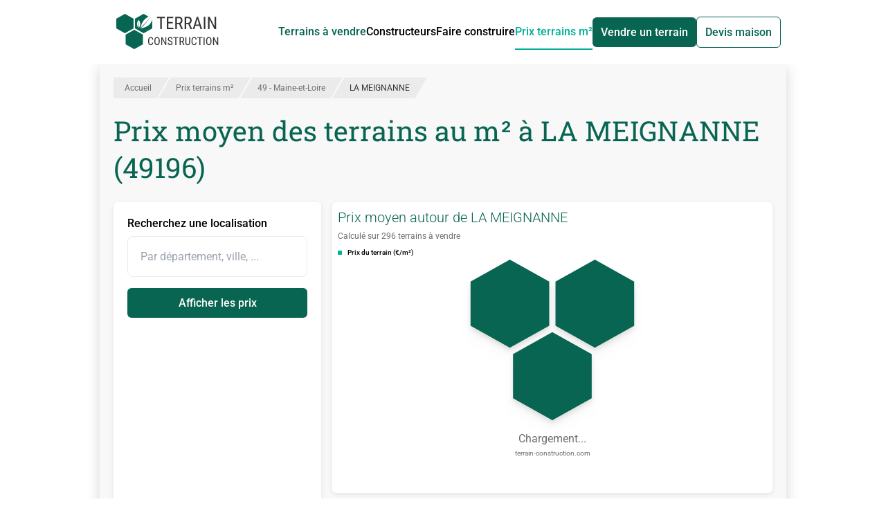

--- FILE ---
content_type: text/html;charset=utf-8
request_url: https://www.terrain-construction.com/prix-moyen-terrain/maine-et-loire-49/la-meignanne-49196
body_size: 28278
content:
<!DOCTYPE html><html  lang="fr" class="h-full"><head><meta charset="utf-8"><meta content="width=device-width, initial-scale=1" name="viewport"><title>Prix moyen des terrains à LA MEIGNANNE (49196) - Terrain-Construction.com</title><script src="https://securepubads.g.doubleclick.net/tag/js/gpt.js" async></script><style>*,:after,:before{--tw-border-spacing-x:0;--tw-border-spacing-y:0;--tw-translate-x:0;--tw-translate-y:0;--tw-rotate:0;--tw-skew-x:0;--tw-skew-y:0;--tw-scale-x:1;--tw-scale-y:1;--tw-pan-x: ;--tw-pan-y: ;--tw-pinch-zoom: ;--tw-scroll-snap-strictness:proximity;--tw-gradient-from-position: ;--tw-gradient-via-position: ;--tw-gradient-to-position: ;--tw-ordinal: ;--tw-slashed-zero: ;--tw-numeric-figure: ;--tw-numeric-spacing: ;--tw-numeric-fraction: ;--tw-ring-inset: ;--tw-ring-offset-width:0px;--tw-ring-offset-color:#fff;--tw-ring-color:rgba(59,130,246,.5);--tw-ring-offset-shadow:0 0 #0000;--tw-ring-shadow:0 0 #0000;--tw-shadow:0 0 #0000;--tw-shadow-colored:0 0 #0000;--tw-blur: ;--tw-brightness: ;--tw-contrast: ;--tw-grayscale: ;--tw-hue-rotate: ;--tw-invert: ;--tw-saturate: ;--tw-sepia: ;--tw-drop-shadow: ;--tw-backdrop-blur: ;--tw-backdrop-brightness: ;--tw-backdrop-contrast: ;--tw-backdrop-grayscale: ;--tw-backdrop-hue-rotate: ;--tw-backdrop-invert: ;--tw-backdrop-opacity: ;--tw-backdrop-saturate: ;--tw-backdrop-sepia: ;--tw-contain-size: ;--tw-contain-layout: ;--tw-contain-paint: ;--tw-contain-style: }::backdrop{--tw-border-spacing-x:0;--tw-border-spacing-y:0;--tw-translate-x:0;--tw-translate-y:0;--tw-rotate:0;--tw-skew-x:0;--tw-skew-y:0;--tw-scale-x:1;--tw-scale-y:1;--tw-pan-x: ;--tw-pan-y: ;--tw-pinch-zoom: ;--tw-scroll-snap-strictness:proximity;--tw-gradient-from-position: ;--tw-gradient-via-position: ;--tw-gradient-to-position: ;--tw-ordinal: ;--tw-slashed-zero: ;--tw-numeric-figure: ;--tw-numeric-spacing: ;--tw-numeric-fraction: ;--tw-ring-inset: ;--tw-ring-offset-width:0px;--tw-ring-offset-color:#fff;--tw-ring-color:rgba(59,130,246,.5);--tw-ring-offset-shadow:0 0 #0000;--tw-ring-shadow:0 0 #0000;--tw-shadow:0 0 #0000;--tw-shadow-colored:0 0 #0000;--tw-blur: ;--tw-brightness: ;--tw-contrast: ;--tw-grayscale: ;--tw-hue-rotate: ;--tw-invert: ;--tw-saturate: ;--tw-sepia: ;--tw-drop-shadow: ;--tw-backdrop-blur: ;--tw-backdrop-brightness: ;--tw-backdrop-contrast: ;--tw-backdrop-grayscale: ;--tw-backdrop-hue-rotate: ;--tw-backdrop-invert: ;--tw-backdrop-opacity: ;--tw-backdrop-saturate: ;--tw-backdrop-sepia: ;--tw-contain-size: ;--tw-contain-layout: ;--tw-contain-paint: ;--tw-contain-style: }/*! tailwindcss v3.4.17 | MIT License | https://tailwindcss.com*/*,:after,:before{border:0 solid;box-sizing:border-box}:after,:before{--tw-content:""}:host,html{line-height:1.5;-webkit-text-size-adjust:100%;font-family:ui-sans-serif,system-ui,sans-serif,Apple Color Emoji,Segoe UI Emoji,Segoe UI Symbol,Noto Color Emoji;font-feature-settings:normal;font-variation-settings:normal;-moz-tab-size:4;-o-tab-size:4;tab-size:4;-webkit-tap-highlight-color:transparent}body{line-height:inherit;margin:0}hr{border-top-width:1px;color:inherit;height:0}abbr:where([title]){-webkit-text-decoration:underline dotted;text-decoration:underline dotted}h1,h2,h3,h4,h5,h6{font-size:inherit;font-weight:inherit}a{color:inherit;text-decoration:inherit}b,strong{font-weight:bolder}code,kbd,pre,samp{font-family:ui-monospace,SFMono-Regular,Menlo,Monaco,Consolas,Liberation Mono,Courier New,monospace;font-feature-settings:normal;font-size:1em;font-variation-settings:normal}small{font-size:80%}sub,sup{font-size:75%;line-height:0;position:relative;vertical-align:baseline}sub{bottom:-.25em}sup{top:-.5em}table{border-collapse:collapse;border-color:inherit;text-indent:0}button,input,optgroup,select,textarea{color:inherit;font-family:inherit;font-feature-settings:inherit;font-size:100%;font-variation-settings:inherit;font-weight:inherit;letter-spacing:inherit;line-height:inherit;margin:0;padding:0}button,select{text-transform:none}button,input:where([type=button]),input:where([type=reset]),input:where([type=submit]){-webkit-appearance:button;background-color:transparent;background-image:none}:-moz-focusring{outline:auto}:-moz-ui-invalid{box-shadow:none}progress{vertical-align:baseline}::-webkit-inner-spin-button,::-webkit-outer-spin-button{height:auto}[type=search]{-webkit-appearance:textfield;outline-offset:-2px}::-webkit-search-decoration{-webkit-appearance:none}::-webkit-file-upload-button{-webkit-appearance:button;font:inherit}summary{display:list-item}blockquote,dd,dl,figure,h1,h2,h3,h4,h5,h6,hr,p,pre{margin:0}fieldset{margin:0}fieldset,legend{padding:0}menu,ol,ul{list-style:none;margin:0;padding:0}dialog{padding:0}textarea{resize:vertical}input::-moz-placeholder,textarea::-moz-placeholder{color:#9ca3af;opacity:1}input::placeholder,textarea::placeholder{color:#9ca3af;opacity:1}[role=button],button{cursor:pointer}:disabled{cursor:default}audio,canvas,embed,iframe,img,object,svg,video{display:block;vertical-align:middle}img,video{height:auto;max-width:100%}[hidden]:where(:not([hidden=until-found])){display:none}.container{width:100%}@media (min-width:992px){.container{max-width:992px}}@media (min-width:1120px){.container{max-width:1120px}}@media (min-width:1360px){.container{max-width:1360px}}@media (min-width:1535px){.container{max-width:1535px}}.prose{color:var(--tw-prose-body);max-width:65ch}.prose :where(p):not(:where([class~=not-prose],[class~=not-prose] *)){margin-bottom:1.25em;margin-top:1.25em}.prose :where([class~=lead]):not(:where([class~=not-prose],[class~=not-prose] *)){color:var(--tw-prose-lead);font-size:1.25em;line-height:1.6;margin-bottom:1.2em;margin-top:1.2em}.prose :where(a):not(:where([class~=not-prose],[class~=not-prose] *)){color:var(--tw-prose-links);font-weight:500;text-decoration:underline}.prose :where(strong):not(:where([class~=not-prose],[class~=not-prose] *)){color:var(--tw-prose-bold);font-weight:600}.prose :where(a strong):not(:where([class~=not-prose],[class~=not-prose] *)){color:inherit}.prose :where(blockquote strong):not(:where([class~=not-prose],[class~=not-prose] *)){color:inherit}.prose :where(thead th strong):not(:where([class~=not-prose],[class~=not-prose] *)){color:inherit}.prose :where(ol):not(:where([class~=not-prose],[class~=not-prose] *)){list-style-type:decimal;margin-bottom:1.25em;margin-top:1.25em;padding-inline-start:1.625em}.prose :where(ol[type=A]):not(:where([class~=not-prose],[class~=not-prose] *)){list-style-type:upper-alpha}.prose :where(ol[type=a]):not(:where([class~=not-prose],[class~=not-prose] *)){list-style-type:lower-alpha}.prose :where(ol[type=A s]):not(:where([class~=not-prose],[class~=not-prose] *)){list-style-type:upper-alpha}.prose :where(ol[type=a s]):not(:where([class~=not-prose],[class~=not-prose] *)){list-style-type:lower-alpha}.prose :where(ol[type=I]):not(:where([class~=not-prose],[class~=not-prose] *)){list-style-type:upper-roman}.prose :where(ol[type=i]):not(:where([class~=not-prose],[class~=not-prose] *)){list-style-type:lower-roman}.prose :where(ol[type=I s]):not(:where([class~=not-prose],[class~=not-prose] *)){list-style-type:upper-roman}.prose :where(ol[type=i s]):not(:where([class~=not-prose],[class~=not-prose] *)){list-style-type:lower-roman}.prose :where(ol[type="1"]):not(:where([class~=not-prose],[class~=not-prose] *)){list-style-type:decimal}.prose :where(ul):not(:where([class~=not-prose],[class~=not-prose] *)){list-style-type:disc;margin-bottom:1.25em;margin-top:1.25em;padding-inline-start:1.625em}.prose :where(ol>li):not(:where([class~=not-prose],[class~=not-prose] *))::marker{color:var(--tw-prose-counters);font-weight:400}.prose :where(ul>li):not(:where([class~=not-prose],[class~=not-prose] *))::marker{color:var(--tw-prose-bullets)}.prose :where(dt):not(:where([class~=not-prose],[class~=not-prose] *)){color:var(--tw-prose-headings);font-weight:600;margin-top:1.25em}.prose :where(hr):not(:where([class~=not-prose],[class~=not-prose] *)){border-color:var(--tw-prose-hr);border-top-width:1px;margin-bottom:3em;margin-top:3em}.prose :where(blockquote):not(:where([class~=not-prose],[class~=not-prose] *)){border-inline-start-color:var(--tw-prose-quote-borders);border-inline-start-width:.25rem;color:var(--tw-prose-quotes);font-style:italic;font-weight:500;margin-bottom:1.6em;margin-top:1.6em;padding-inline-start:1em;quotes:"“""”""‘""’"}.prose :where(blockquote p:first-of-type):not(:where([class~=not-prose],[class~=not-prose] *)):before{content:open-quote}.prose :where(blockquote p:last-of-type):not(:where([class~=not-prose],[class~=not-prose] *)):after{content:close-quote}.prose :where(h1):not(:where([class~=not-prose],[class~=not-prose] *)){color:var(--tw-prose-headings);font-size:2.25em;font-weight:800;line-height:1.1111111;margin-bottom:.8888889em;margin-top:0}.prose :where(h1 strong):not(:where([class~=not-prose],[class~=not-prose] *)){color:inherit;font-weight:900}.prose :where(h2):not(:where([class~=not-prose],[class~=not-prose] *)){color:var(--tw-prose-headings);font-size:1.5em;font-weight:700;line-height:1.3333333;margin-bottom:1em;margin-top:2em}.prose :where(h2 strong):not(:where([class~=not-prose],[class~=not-prose] *)){color:inherit;font-weight:800}.prose :where(h3):not(:where([class~=not-prose],[class~=not-prose] *)){color:var(--tw-prose-headings);font-size:1.25em;font-weight:600;line-height:1.6;margin-bottom:.6em;margin-top:1.6em}.prose :where(h3 strong):not(:where([class~=not-prose],[class~=not-prose] *)){color:inherit;font-weight:700}.prose :where(h4):not(:where([class~=not-prose],[class~=not-prose] *)){color:var(--tw-prose-headings);font-weight:600;line-height:1.5;margin-bottom:.5em;margin-top:1.5em}.prose :where(h4 strong):not(:where([class~=not-prose],[class~=not-prose] *)){color:inherit;font-weight:700}.prose :where(img):not(:where([class~=not-prose],[class~=not-prose] *)){margin-bottom:2em;margin-top:2em}.prose :where(picture):not(:where([class~=not-prose],[class~=not-prose] *)){display:block;margin-bottom:2em;margin-top:2em}.prose :where(video):not(:where([class~=not-prose],[class~=not-prose] *)){margin-bottom:2em;margin-top:2em}.prose :where(kbd):not(:where([class~=not-prose],[class~=not-prose] *)){border-radius:.3125rem;box-shadow:0 0 0 1px rgb(var(--tw-prose-kbd-shadows)/10%),0 3px rgb(var(--tw-prose-kbd-shadows)/10%);color:var(--tw-prose-kbd);font-family:inherit;font-size:.875em;font-weight:500;padding-inline-end:.375em;padding-bottom:.1875em;padding-top:.1875em;padding-inline-start:.375em}.prose :where(code):not(:where([class~=not-prose],[class~=not-prose] *)){color:var(--tw-prose-code);font-size:.875em;font-weight:600}.prose :where(code):not(:where([class~=not-prose],[class~=not-prose] *)):before{content:"`"}.prose :where(code):not(:where([class~=not-prose],[class~=not-prose] *)):after{content:"`"}.prose :where(a code):not(:where([class~=not-prose],[class~=not-prose] *)){color:inherit}.prose :where(h1 code):not(:where([class~=not-prose],[class~=not-prose] *)){color:inherit}.prose :where(h2 code):not(:where([class~=not-prose],[class~=not-prose] *)){color:inherit;font-size:.875em}.prose :where(h3 code):not(:where([class~=not-prose],[class~=not-prose] *)){color:inherit;font-size:.9em}.prose :where(h4 code):not(:where([class~=not-prose],[class~=not-prose] *)){color:inherit}.prose :where(blockquote code):not(:where([class~=not-prose],[class~=not-prose] *)){color:inherit}.prose :where(thead th code):not(:where([class~=not-prose],[class~=not-prose] *)){color:inherit}.prose :where(pre):not(:where([class~=not-prose],[class~=not-prose] *)){background-color:var(--tw-prose-pre-bg);border-radius:.375rem;color:var(--tw-prose-pre-code);font-size:.875em;font-weight:400;line-height:1.7142857;margin-bottom:1.7142857em;margin-top:1.7142857em;overflow-x:auto;padding-inline-end:1.1428571em;padding-bottom:.8571429em;padding-top:.8571429em;padding-inline-start:1.1428571em}.prose :where(pre code):not(:where([class~=not-prose],[class~=not-prose] *)){background-color:transparent;border-radius:0;border-width:0;color:inherit;font-family:inherit;font-size:inherit;font-weight:inherit;line-height:inherit;padding:0}.prose :where(pre code):not(:where([class~=not-prose],[class~=not-prose] *)):before{content:none}.prose :where(pre code):not(:where([class~=not-prose],[class~=not-prose] *)):after{content:none}.prose :where(table):not(:where([class~=not-prose],[class~=not-prose] *)){font-size:.875em;line-height:1.7142857;margin-bottom:2em;margin-top:2em;table-layout:auto;width:100%}.prose :where(thead):not(:where([class~=not-prose],[class~=not-prose] *)){border-bottom-color:var(--tw-prose-th-borders);border-bottom-width:1px}.prose :where(thead th):not(:where([class~=not-prose],[class~=not-prose] *)){color:var(--tw-prose-headings);font-weight:600;padding-inline-end:.5714286em;padding-bottom:.5714286em;padding-inline-start:.5714286em;vertical-align:bottom}.prose :where(tbody tr):not(:where([class~=not-prose],[class~=not-prose] *)){border-bottom-color:var(--tw-prose-td-borders);border-bottom-width:1px}.prose :where(tbody tr:last-child):not(:where([class~=not-prose],[class~=not-prose] *)){border-bottom-width:0}.prose :where(tbody td):not(:where([class~=not-prose],[class~=not-prose] *)){vertical-align:baseline}.prose :where(tfoot):not(:where([class~=not-prose],[class~=not-prose] *)){border-top-color:var(--tw-prose-th-borders);border-top-width:1px}.prose :where(tfoot td):not(:where([class~=not-prose],[class~=not-prose] *)){vertical-align:top}.prose :where(th,td):not(:where([class~=not-prose],[class~=not-prose] *)){text-align:start}.prose :where(figure>*):not(:where([class~=not-prose],[class~=not-prose] *)){margin-bottom:0;margin-top:0}.prose :where(figcaption):not(:where([class~=not-prose],[class~=not-prose] *)){color:var(--tw-prose-captions);font-size:.875em;line-height:1.4285714;margin-top:.8571429em}.prose{--tw-prose-body:#374151;--tw-prose-headings:#111827;--tw-prose-lead:#4b5563;--tw-prose-links:#111827;--tw-prose-bold:#111827;--tw-prose-counters:#6b7280;--tw-prose-bullets:#d1d5db;--tw-prose-hr:#e5e7eb;--tw-prose-quotes:#111827;--tw-prose-quote-borders:#e5e7eb;--tw-prose-captions:#6b7280;--tw-prose-kbd:#111827;--tw-prose-kbd-shadows:17 24 39;--tw-prose-code:#111827;--tw-prose-pre-code:#e5e7eb;--tw-prose-pre-bg:#1f2937;--tw-prose-th-borders:#d1d5db;--tw-prose-td-borders:#e5e7eb;--tw-prose-invert-body:#d1d5db;--tw-prose-invert-headings:#fff;--tw-prose-invert-lead:#9ca3af;--tw-prose-invert-links:#fff;--tw-prose-invert-bold:#fff;--tw-prose-invert-counters:#9ca3af;--tw-prose-invert-bullets:#4b5563;--tw-prose-invert-hr:#374151;--tw-prose-invert-quotes:#f3f4f6;--tw-prose-invert-quote-borders:#374151;--tw-prose-invert-captions:#9ca3af;--tw-prose-invert-kbd:#fff;--tw-prose-invert-kbd-shadows:255 255 255;--tw-prose-invert-code:#fff;--tw-prose-invert-pre-code:#d1d5db;--tw-prose-invert-pre-bg:rgba(0,0,0,.5);--tw-prose-invert-th-borders:#4b5563;--tw-prose-invert-td-borders:#374151;font-size:1rem;line-height:1.75}.prose :where(picture>img):not(:where([class~=not-prose],[class~=not-prose] *)){margin-bottom:0;margin-top:0}.prose :where(li):not(:where([class~=not-prose],[class~=not-prose] *)){margin-bottom:.5em;margin-top:.5em}.prose :where(ol>li):not(:where([class~=not-prose],[class~=not-prose] *)){padding-inline-start:.375em}.prose :where(ul>li):not(:where([class~=not-prose],[class~=not-prose] *)){padding-inline-start:.375em}.prose :where(.prose>ul>li p):not(:where([class~=not-prose],[class~=not-prose] *)){margin-bottom:.75em;margin-top:.75em}.prose :where(.prose>ul>li>p:first-child):not(:where([class~=not-prose],[class~=not-prose] *)){margin-top:1.25em}.prose :where(.prose>ul>li>p:last-child):not(:where([class~=not-prose],[class~=not-prose] *)){margin-bottom:1.25em}.prose :where(.prose>ol>li>p:first-child):not(:where([class~=not-prose],[class~=not-prose] *)){margin-top:1.25em}.prose :where(.prose>ol>li>p:last-child):not(:where([class~=not-prose],[class~=not-prose] *)){margin-bottom:1.25em}.prose :where(ul ul,ul ol,ol ul,ol ol):not(:where([class~=not-prose],[class~=not-prose] *)){margin-bottom:.75em;margin-top:.75em}.prose :where(dl):not(:where([class~=not-prose],[class~=not-prose] *)){margin-bottom:1.25em;margin-top:1.25em}.prose :where(dd):not(:where([class~=not-prose],[class~=not-prose] *)){margin-top:.5em;padding-inline-start:1.625em}.prose :where(hr+*):not(:where([class~=not-prose],[class~=not-prose] *)){margin-top:0}.prose :where(h2+*):not(:where([class~=not-prose],[class~=not-prose] *)){margin-top:0}.prose :where(h3+*):not(:where([class~=not-prose],[class~=not-prose] *)){margin-top:0}.prose :where(h4+*):not(:where([class~=not-prose],[class~=not-prose] *)){margin-top:0}.prose :where(thead th:first-child):not(:where([class~=not-prose],[class~=not-prose] *)){padding-inline-start:0}.prose :where(thead th:last-child):not(:where([class~=not-prose],[class~=not-prose] *)){padding-inline-end:0}.prose :where(tbody td,tfoot td):not(:where([class~=not-prose],[class~=not-prose] *)){padding-inline-end:.5714286em;padding-bottom:.5714286em;padding-top:.5714286em;padding-inline-start:.5714286em}.prose :where(tbody td:first-child,tfoot td:first-child):not(:where([class~=not-prose],[class~=not-prose] *)){padding-inline-start:0}.prose :where(tbody td:last-child,tfoot td:last-child):not(:where([class~=not-prose],[class~=not-prose] *)){padding-inline-end:0}.prose :where(figure):not(:where([class~=not-prose],[class~=not-prose] *)){margin-bottom:2em;margin-top:2em}.prose :where(.prose>:first-child):not(:where([class~=not-prose],[class~=not-prose] *)){margin-top:0}.prose :where(.prose>:last-child):not(:where([class~=not-prose],[class~=not-prose] *)){margin-bottom:0}.sr-only{height:1px;margin:-1px;overflow:hidden;padding:0;position:absolute;width:1px;clip:rect(0,0,0,0);border-width:0;white-space:nowrap}.pointer-events-none{pointer-events:none}.visible{visibility:visible}.invisible{visibility:hidden}.static{position:static}.fixed{position:fixed}.absolute{position:absolute}.relative{position:relative}.sticky{position:-webkit-sticky;position:sticky}.inset-0{top:0;right:0;bottom:0;left:0}.bottom-0{bottom:0}.bottom-2{bottom:.5rem}.left-0{left:0}.left-2{left:.5rem}.right-0{right:0}.right-1\/2{right:50%}.right-4{right:1rem}.top-0{top:0}.top-1\/2{top:50%}.top-3{top:.75rem}.top-5{top:1.25rem}.top-\[100\%\]{top:100%}.top-\[92px\]{top:92px}.top-\[calc\(50\%-0\.75em\)\]{top:calc(50% - .75em)}.top-auto{top:auto}.-z-10,.-z-\[10\]{z-index:-10}.-z-\[1\]{z-index:-1}.z-0{z-index:0}.z-10{z-index:10}.z-20{z-index:20}.z-30{z-index:30}.z-50{z-index:50}.z-\[1000\]{z-index:1000}.z-\[10\]{z-index:10}.z-\[1\]{z-index:1}.order-1{order:1}.order-2{order:2}.order-3{order:3}.order-first{order:-9999}.order-last{order:9999}.col-span-1{grid-column:span 1/span 1}.col-span-2{grid-column:span 2/span 2}.col-span-3{grid-column:span 3/span 3}.col-span-5{grid-column:span 5/span 5}.col-span-6{grid-column:span 6/span 6}.col-span-full{grid-column:1/-1}.float-right{float:right}.m-2{margin:.5rem}.m-4{margin:1rem}.-mx-2{margin-left:-.5rem;margin-right:-.5rem}.-mx-3{margin-left:-.75rem;margin-right:-.75rem}.mx-0{margin-left:0;margin-right:0}.mx-4{margin-left:1rem;margin-right:1rem}.mx-6{margin-left:1.5rem;margin-right:1.5rem}.mx-auto{margin-left:auto;margin-right:auto}.my-1{margin-bottom:.25rem;margin-top:.25rem}.my-2{margin-bottom:.5rem;margin-top:.5rem}.my-4{margin-bottom:1rem;margin-top:1rem}.my-6{margin-bottom:1.5rem;margin-top:1.5rem}.my-\[5px\]{margin-bottom:5px;margin-top:5px}.my-auto{margin-bottom:auto;margin-top:auto}.-mb-2{margin-bottom:-.5rem}.-ml-2\.5{margin-left:-.625rem}.-mt-32{margin-top:-8rem}.-mt-5{margin-top:-1.25rem}.mb-0{margin-bottom:0}.mb-0\.5{margin-bottom:.125rem}.mb-1{margin-bottom:.25rem}.mb-1\.5{margin-bottom:.375rem}.mb-2{margin-bottom:.5rem}.mb-2\.5{margin-bottom:.625rem}.mb-3{margin-bottom:.75rem}.mb-4{margin-bottom:1rem}.mb-5{margin-bottom:1.25rem}.mb-6{margin-bottom:1.5rem}.mb-8{margin-bottom:2rem}.mb-9{margin-bottom:2.25rem}.mb-\[5px\]{margin-bottom:5px}.ml-1{margin-left:.25rem}.ml-2{margin-left:.5rem}.ml-4{margin-left:1rem}.ml-5{margin-left:1.25rem}.ml-6{margin-left:1.5rem}.ml-8{margin-left:2rem}.ml-auto{margin-left:auto}.mr-1{margin-right:.25rem}.mr-2{margin-right:.5rem}.mr-3{margin-right:.75rem}.mr-4{margin-right:1rem}.mr-6{margin-right:1.5rem}.mr-8{margin-right:2rem}.mt-1{margin-top:.25rem}.mt-1\.5{margin-top:.375rem}.mt-2{margin-top:.5rem}.mt-3{margin-top:.75rem}.mt-4{margin-top:1rem}.mt-5{margin-top:1.25rem}.mt-6{margin-top:1.5rem}.mt-8{margin-top:2rem}.mt-\[5px\]{margin-top:5px}.box-content{box-sizing:content-box}.line-clamp-1{-webkit-line-clamp:1}.line-clamp-1,.line-clamp-2{display:-webkit-box;overflow:hidden;-webkit-box-orient:vertical}.line-clamp-2{-webkit-line-clamp:2}.line-clamp-3{-webkit-line-clamp:3}.line-clamp-3,.line-clamp-\[10\]{display:-webkit-box;overflow:hidden;-webkit-box-orient:vertical}.line-clamp-\[10\]{-webkit-line-clamp:10}.block{display:block}.inline-block{display:inline-block}.\!inline{display:inline!important}.inline{display:inline}.flex{display:flex}.inline-flex{display:inline-flex}.grid{display:grid}.contents{display:contents}.hidden{display:none}.aspect-\[16\/10\]{aspect-ratio:16/10}.aspect-square{aspect-ratio:1/1}.aspect-video{aspect-ratio:16/9}.h-1\.5{height:.375rem}.h-1\/2{height:50%}.h-1\/4{height:25%}.h-10{height:2.5rem}.h-11{height:2.75rem}.h-12{height:3rem}.h-2{height:.5rem}.h-2\/3{height:66.666667%}.h-20{height:5rem}.h-3{height:.75rem}.h-3\.5{height:.875rem}.h-4{height:1rem}.h-5{height:1.25rem}.h-6{height:1.5rem}.h-7{height:1.75rem}.h-8{height:2rem}.h-\[100vh\]{height:100vh}.h-\[115\%\]{height:115%}.h-\[13\.9rem\]{height:13.9rem}.h-\[14\.8rem\]{height:14.8rem}.h-\[15\.5rem\]{height:15.5rem}.h-\[180px\]{height:180px}.h-\[19rem\]{height:19rem}.h-\[240px\]{height:240px}.h-\[250px\]{height:250px}.h-\[280px\]{height:280px}.h-\[300px\]{height:300px}.h-\[320px\]{height:320px}.h-\[350px\]{height:350px}.h-\[3px\]{height:3px}.h-\[40px\]{height:40px}.h-\[420px\]{height:420px}.h-\[438px\]{height:438px}.h-\[60px\]{height:60px}.h-\[86vh\]{height:86vh}.h-\[90px\]{height:90px}.h-auto{height:auto}.h-fit{height:-moz-fit-content;height:fit-content}.h-full{height:100%}.max-h-\[100vh\]{max-height:100vh}.max-h-\[120px\]{max-height:120px}.max-h-\[150px\]{max-height:150px}.max-h-\[250px\]{max-height:250px}.max-h-\[500px\]{max-height:500px}.max-h-\[60px\]{max-height:60px}.max-h-\[90vh\]{max-height:90vh}.min-h-full{min-height:100%}.w-1\.5{width:.375rem}.w-1\/2{width:50%}.w-1\/3{width:33.333333%}.w-1\/4{width:25%}.w-10{width:2.5rem}.w-11{width:2.75rem}.w-2{width:.5rem}.w-2\/3{width:66.666667%}.w-2\/4{width:50%}.w-2\/5{width:40%}.w-3\/4{width:75%}.w-3\/5{width:60%}.w-32{width:8rem}.w-4{width:1rem}.w-4\/5{width:80%}.w-5{width:1.25rem}.w-6{width:1.5rem}.w-7{width:1.75rem}.w-8{width:2rem}.w-\[100px\]{width:100px}.w-\[1100px\]{width:1100px}.w-\[150\%\]{width:150%}.w-\[160px\]{width:160px}.w-\[1920px\]{width:1920px}.w-\[200px\]{width:200px}.w-\[336px\]{width:336px}.w-\[340px\]{width:340px}.w-\[350px\]{width:350px}.w-\[80px\]{width:80px}.w-\[calc\(100\%_\+_1\.25rem\)\]{width:calc(100% + 1.25rem)}.w-auto{width:auto}.w-fit{width:-moz-fit-content;width:fit-content}.w-full{width:100%}.min-w-\[240px\]{min-width:240px}.max-w-\[240px\]{max-width:240px}.max-w-\[340px\]{max-width:340px}.max-w-\[555px\]{max-width:555px}.max-w-\[600px\]{max-width:600px}.max-w-\[80px\]{max-width:80px}.max-w-full{max-width:100%}.max-w-none{max-width:none}.max-w-screen-lg{max-width:1120px}.max-w-screen-xxl{max-width:1535px}.grow{flex-grow:1}.-translate-x-1\/3{--tw-translate-x:-33.333333%}.-translate-x-1\/3,.-translate-y-1\/2{transform:translate(var(--tw-translate-x),var(--tw-translate-y)) rotate(var(--tw-rotate)) skew(var(--tw-skew-x)) skewY(var(--tw-skew-y)) scaleX(var(--tw-scale-x)) scaleY(var(--tw-scale-y))}.-translate-y-1\/2{--tw-translate-y:-50%}.translate-x-1\/2{--tw-translate-x:50%}.translate-x-1\/2,.translate-y-5{transform:translate(var(--tw-translate-x),var(--tw-translate-y)) rotate(var(--tw-rotate)) skew(var(--tw-skew-x)) skewY(var(--tw-skew-y)) scaleX(var(--tw-scale-x)) scaleY(var(--tw-scale-y))}.translate-y-5{--tw-translate-y:1.25rem}.translate-y-\[calc\(120px-min\(50\%\,120px\)\)\]{--tw-translate-y: calc(120px - min(50%,120px)) }.-rotate-90,.translate-y-\[calc\(120px-min\(50\%\,120px\)\)\]{transform:translate(var(--tw-translate-x),var(--tw-translate-y)) rotate(var(--tw-rotate)) skew(var(--tw-skew-x)) skewY(var(--tw-skew-y)) scaleX(var(--tw-scale-x)) scaleY(var(--tw-scale-y))}.-rotate-90{--tw-rotate:-90deg}.rotate-0{--tw-rotate:0deg}.rotate-0,.rotate-90{transform:translate(var(--tw-translate-x),var(--tw-translate-y)) rotate(var(--tw-rotate)) skew(var(--tw-skew-x)) skewY(var(--tw-skew-y)) scaleX(var(--tw-scale-x)) scaleY(var(--tw-scale-y))}.rotate-90{--tw-rotate:90deg}.skew-x-\[-30deg\]{--tw-skew-x:-30deg}.scale-\[0\.94\],.skew-x-\[-30deg\]{transform:translate(var(--tw-translate-x),var(--tw-translate-y)) rotate(var(--tw-rotate)) skew(var(--tw-skew-x)) skewY(var(--tw-skew-y)) scaleX(var(--tw-scale-x)) scaleY(var(--tw-scale-y))}.scale-\[0\.94\]{--tw-scale-x:.94;--tw-scale-y:.94}.scale-\[1\.01\]{--tw-scale-x:1.01;--tw-scale-y:1.01}.scale-\[1\.01\],.scale-\[1\.06\]{transform:translate(var(--tw-translate-x),var(--tw-translate-y)) rotate(var(--tw-rotate)) skew(var(--tw-skew-x)) skewY(var(--tw-skew-y)) scaleX(var(--tw-scale-x)) scaleY(var(--tw-scale-y))}.scale-\[1\.06\]{--tw-scale-x:1.06;--tw-scale-y:1.06}.scale-\[1\.285\]{--tw-scale-x:1.285;--tw-scale-y:1.285}.scale-\[1\.285\],.transform{transform:translate(var(--tw-translate-x),var(--tw-translate-y)) rotate(var(--tw-rotate)) skew(var(--tw-skew-x)) skewY(var(--tw-skew-y)) scaleX(var(--tw-scale-x)) scaleY(var(--tw-scale-y))}@keyframes pulse{50%{opacity:.5}}.animate-pulse{animation:pulse 2s cubic-bezier(.4,0,.6,1) infinite}@keyframes spin{to{transform:rotate(1turn)}}.animate-spin{animation:spin 1s linear infinite}.cursor-default{cursor:default}.cursor-not-allowed{cursor:not-allowed}.cursor-pointer{cursor:pointer}.snap-center{scroll-snap-align:center}.list-inside{list-style-position:inside}.list-disc{list-style-type:disc}.appearance-none{-webkit-appearance:none;-moz-appearance:none;appearance:none}.grid-flow-dense{grid-auto-flow:dense}.auto-rows-max{grid-auto-rows:max-content}.grid-cols-1{grid-template-columns:repeat(1,minmax(0,1fr))}.grid-cols-2{grid-template-columns:repeat(2,minmax(0,1fr))}.grid-cols-3{grid-template-columns:repeat(3,minmax(0,1fr))}.grid-cols-6{grid-template-columns:repeat(6,minmax(0,1fr))}.grid-cols-\[1fr\]{grid-template-columns:1fr}.grid-rows-\[12fr_11fr\]{grid-template-rows:12fr 11fr}.grid-rows-\[160px_1fr_auto\]{grid-template-rows:160px 1fr auto}.flex-row{flex-direction:row}.flex-row-reverse{flex-direction:row-reverse}.flex-col{flex-direction:column}.flex-wrap{flex-wrap:wrap}.place-items-start{place-items:start}.items-start{align-items:flex-start}.items-end{align-items:flex-end}.items-center{align-items:center}.items-baseline{align-items:baseline}.justify-end{justify-content:flex-end}.justify-center{justify-content:center}.justify-between{justify-content:space-between}.justify-items-start{justify-items:start}.gap-0\.5{gap:.125rem}.gap-1{gap:.25rem}.gap-10{gap:2.5rem}.gap-2{gap:.5rem}.gap-3{gap:.75rem}.gap-4{gap:1rem}.gap-6{gap:1.5rem}.gap-8{gap:2rem}.gap-x-2{-moz-column-gap:.5rem;column-gap:.5rem}.gap-x-4{-moz-column-gap:1rem;column-gap:1rem}.gap-x-8{-moz-column-gap:2rem;column-gap:2rem}.gap-y-2{row-gap:.5rem}.gap-y-4{row-gap:1rem}.space-x-4>:not([hidden])~:not([hidden]){--tw-space-x-reverse:0;margin-left:calc(1rem*(1 - var(--tw-space-x-reverse)));margin-right:calc(1rem*var(--tw-space-x-reverse))}.space-y-2>:not([hidden])~:not([hidden]){--tw-space-y-reverse:0;margin-bottom:calc(.5rem*var(--tw-space-y-reverse));margin-top:calc(.5rem*(1 - var(--tw-space-y-reverse)))}.space-y-3>:not([hidden])~:not([hidden]){--tw-space-y-reverse:0;margin-bottom:calc(.75rem*var(--tw-space-y-reverse));margin-top:calc(.75rem*(1 - var(--tw-space-y-reverse)))}.justify-self-start{justify-self:start}.justify-self-end{justify-self:end}.overflow-auto{overflow:auto}.overflow-hidden{overflow:hidden}.overflow-y-auto{overflow-y:auto}.overflow-x-hidden{overflow-x:hidden}.overflow-x-scroll{overflow-x:scroll}.text-ellipsis{text-overflow:ellipsis}.whitespace-nowrap{white-space:nowrap}.whitespace-pre-line{white-space:pre-line}.whitespace-pre-wrap{white-space:pre-wrap}.rounded{border-radius:.25rem}.rounded-\[6px\]{border-radius:6px}.rounded-\[inherit\]{border-radius:inherit}.rounded-full{border-radius:9999px}.rounded-lg{border-radius:.5rem}.rounded-md{border-radius:.375rem}.rounded-sm{border-radius:.125rem}.rounded-b-\[inherit\]{border-bottom-left-radius:inherit;border-bottom-right-radius:inherit}.rounded-b-md{border-bottom-left-radius:.375rem;border-bottom-right-radius:.375rem}.rounded-b-none{border-bottom-left-radius:0;border-bottom-right-radius:0}.rounded-t-\[inherit\]{border-top-left-radius:inherit;border-top-right-radius:inherit}.rounded-t-md{border-top-left-radius:.375rem;border-top-right-radius:.375rem}.rounded-bl-\[6px\]{border-bottom-left-radius:6px}.rounded-br-\[6px\]{border-bottom-right-radius:6px}.rounded-tl-\[6px\]{border-top-left-radius:6px}.rounded-tr-\[6px\]{border-top-right-radius:6px}.border{border-width:1px}.border-b{border-bottom-width:1px}.border-b-2{border-bottom-width:2px}.border-l{border-left-width:1px}.border-r{border-right-width:1px}.border-r-\[3px\]{border-right-width:3px}.border-t{border-top-width:1px}.border-grey-light{--tw-border-opacity:1;border-color:rgb(235 235 235/var(--tw-border-opacity,1))}.border-grey-medium{--tw-border-opacity:1;border-color:rgb(211 211 211/var(--tw-border-opacity,1))}.border-primary{--tw-border-opacity:1;border-color:rgb(8 101 82/var(--tw-border-opacity,1))}.border-red-500{--tw-border-opacity:1;border-color:rgb(239 68 68/var(--tw-border-opacity,1))}.border-secondary{--tw-border-opacity:1;border-color:rgb(0 178 149/var(--tw-border-opacity,1))}.border-terrain{--tw-border-opacity:1;border-color:rgb(56 148 33/var(--tw-border-opacity,1))}.border-tertiary{--tw-border-opacity:1;border-color:rgb(227 118 0/var(--tw-border-opacity,1))}.border-transparent{border-color:transparent}.border-white{--tw-border-opacity:1;border-color:rgb(255 255 255/var(--tw-border-opacity,1))}.bg-appartement{--tw-bg-opacity:1;background-color:rgb(227 118 0/var(--tw-bg-opacity,1))}.bg-black\/20{background-color:#3333}.bg-black\/40{background-color:#3336}.bg-black\/50{background-color:#33333380}.bg-black\/60{background-color:#3339}.bg-black\/80{background-color:#333c}.bg-grey{--tw-bg-opacity:1;background-color:rgb(112 112 112/var(--tw-bg-opacity,1))}.bg-grey-light{--tw-bg-opacity:1;background-color:rgb(235 235 235/var(--tw-bg-opacity,1))}.bg-grey-lightest{--tw-bg-opacity:1;background-color:rgb(248 248 248/var(--tw-bg-opacity,1))}.bg-grey-medium{--tw-bg-opacity:1;background-color:rgb(211 211 211/var(--tw-bg-opacity,1))}.bg-maison{--tw-bg-opacity:1;background-color:rgb(99 119 181/var(--tw-bg-opacity,1))}.bg-primary{--tw-bg-opacity:1;background-color:rgb(8 101 82/var(--tw-bg-opacity,1))}.bg-primary\/80{background-color:#086552cc}.bg-red-800{--tw-bg-opacity:1;background-color:rgb(178 43 0/var(--tw-bg-opacity,1))}.bg-secondary{--tw-bg-opacity:1;background-color:rgb(0 178 149/var(--tw-bg-opacity,1))}.bg-tertiary{--tw-bg-opacity:1;background-color:rgb(227 118 0/var(--tw-bg-opacity,1))}.bg-transparent{background-color:transparent}.bg-white{--tw-bg-opacity:1;background-color:rgb(255 255 255/var(--tw-bg-opacity,1))}.bg-white\/80{background-color:#fffc}.bg-white\/90{background-color:#ffffffe6}.bg-gradient-to-b{background-image:linear-gradient(to bottom,var(--tw-gradient-stops))}.from-transparent{--tw-gradient-from:transparent var(--tw-gradient-from-position);--tw-gradient-to:transparent var(--tw-gradient-to-position);--tw-gradient-stops:var(--tw-gradient-from),var(--tw-gradient-to)}.to-maison{--tw-gradient-to:#6377b5 var(--tw-gradient-to-position)}.to-white{--tw-gradient-to:#fff var(--tw-gradient-to-position)}.fill-primary{fill:#086552}.fill-secondary{fill:#00b295}.fill-tertiary{fill:#e37600}.stroke-primary{stroke:#086552}.stroke-0{stroke-width:0}.object-contain{-o-object-fit:contain;object-fit:contain}.object-cover{-o-object-fit:cover;object-fit:cover}.object-center{-o-object-position:center;object-position:center}.p-2{padding:.5rem}.p-2\.5{padding:.625rem}.p-3{padding:.75rem}.p-4{padding:1rem}.p-5{padding:1.25rem}.p-6{padding:1.5rem}.p-7{padding:1.75rem}.p-\[1\.125rem\]{padding:1.125rem}.px-1{padding-left:.25rem;padding-right:.25rem}.px-16{padding-left:4rem;padding-right:4rem}.px-2{padding-left:.5rem;padding-right:.5rem}.px-2\.5{padding-left:.625rem;padding-right:.625rem}.px-3{padding-left:.75rem;padding-right:.75rem}.px-4{padding-left:1rem;padding-right:1rem}.px-5{padding-left:1.25rem;padding-right:1.25rem}.px-6{padding-left:1.5rem;padding-right:1.5rem}.py-1{padding-bottom:.25rem;padding-top:.25rem}.py-1\.5{padding-bottom:.375rem;padding-top:.375rem}.py-16{padding-bottom:4rem;padding-top:4rem}.py-2{padding-bottom:.5rem;padding-top:.5rem}.py-2\.5{padding-bottom:.625rem;padding-top:.625rem}.py-3{padding-bottom:.75rem;padding-top:.75rem}.py-4{padding-bottom:1rem;padding-top:1rem}.py-5{padding-bottom:1.25rem;padding-top:1.25rem}.py-6{padding-bottom:1.5rem;padding-top:1.5rem}.py-\[0\.845rem\]{padding-bottom:.845rem;padding-top:.845rem}.pb-1{padding-bottom:.25rem}.pb-10{padding-bottom:2.5rem}.pb-12{padding-bottom:3rem}.pb-2{padding-bottom:.5rem}.pb-28{padding-bottom:7rem}.pb-32{padding-bottom:8rem}.pb-4{padding-bottom:1rem}.pb-5{padding-bottom:1.25rem}.pb-6{padding-bottom:1.5rem}.pb-7{padding-bottom:1.75rem}.pl-2{padding-left:.5rem}.pl-3{padding-left:.75rem}.pl-6{padding-left:1.5rem}.pr-1{padding-right:.25rem}.pr-2{padding-right:.5rem}.pr-5{padding-right:1.25rem}.pt-0\.5{padding-top:.125rem}.pt-12{padding-top:3rem}.pt-3{padding-top:.75rem}.pt-4{padding-top:1rem}.pt-5{padding-top:1.25rem}.pt-9{padding-top:2.25rem}.text-left{text-align:left}.text-center{text-align:center}.text-end{text-align:end}.align-middle{vertical-align:middle}.font-roboto{font-family:Roboto,sans-serif}.font-roboto-slab{font-family:Roboto Slab,sans serif}.text-2xl{font-size:28px;line-height:37px}.text-2xl-mobile{font-size:20px;line-height:28px}.text-3xl{font-size:40px;line-height:53px}.text-3xl-mobile{font-size:30px;line-height:39.75px}.text-lg{font-size:20px;line-height:28px}.text-md{font-size:18px;line-height:28px}.text-sm{font-size:16px;line-height:21px}.text-sm-light{font-size:16px;line-height:19px}.text-xl{font-size:24px;line-height:28px}.text-xs{font-size:12px;line-height:14px}.text-xxs{font-size:10px;line-height:21px}.font-bold{font-weight:700}.font-light{font-weight:300}.font-medium{font-weight:500}.font-normal{font-weight:400}.font-semibold{font-weight:600}.uppercase{text-transform:uppercase}.capitalize{text-transform:capitalize}.italic{font-style:italic}.leading-8{line-height:2rem}.leading-\[48px\]{line-height:48px}.leading-tight{line-height:1.25}.tracking-wide{letter-spacing:.025em}.text-\[inherit\]{color:inherit}.text-appartement{--tw-text-opacity:1;color:rgb(227 118 0/var(--tw-text-opacity,1))}.text-black{--tw-text-opacity:1;color:rgb(51 51 51/var(--tw-text-opacity,1))}.text-grey{--tw-text-opacity:1;color:rgb(112 112 112/var(--tw-text-opacity,1))}.text-grey-light{--tw-text-opacity:1;color:rgb(235 235 235/var(--tw-text-opacity,1))}.text-grey-medium{--tw-text-opacity:1;color:rgb(211 211 211/var(--tw-text-opacity,1))}.text-maison{--tw-text-opacity:1;color:rgb(99 119 181/var(--tw-text-opacity,1))}.text-primary{--tw-text-opacity:1;color:rgb(8 101 82/var(--tw-text-opacity,1))}.text-red-400{--tw-text-opacity:1;color:rgb(248 113 113/var(--tw-text-opacity,1))}.text-red-500{--tw-text-opacity:1;color:rgb(239 68 68/var(--tw-text-opacity,1))}.text-red-600{--tw-text-opacity:1;color:rgb(220 38 38/var(--tw-text-opacity,1))}.text-secondary{--tw-text-opacity:1;color:rgb(0 178 149/var(--tw-text-opacity,1))}.text-terrain{--tw-text-opacity:1;color:rgb(56 148 33/var(--tw-text-opacity,1))}.text-tertiary{--tw-text-opacity:1;color:rgb(227 118 0/var(--tw-text-opacity,1))}.text-white{--tw-text-opacity:1;color:rgb(255 255 255/var(--tw-text-opacity,1))}.underline{-webkit-text-decoration-line:underline;text-decoration-line:underline}.placeholder-red-400::-moz-placeholder{--tw-placeholder-opacity:1;color:rgb(248 113 113/var(--tw-placeholder-opacity,1))}.placeholder-red-400::placeholder{--tw-placeholder-opacity:1;color:rgb(248 113 113/var(--tw-placeholder-opacity,1))}.accent-primary{accent-color:#086552}.opacity-0{opacity:0}.opacity-30{opacity:.3}.opacity-50{opacity:.5}.opacity-\[0\.1\]{opacity:.1}.opacity-\[0\.2\]{opacity:.2}.shadow-lg{--tw-shadow:0px 4px 12px rgba(51,51,51,.1);--tw-shadow-colored:0px 4px 12px var(--tw-shadow-color)}.shadow-lg,.shadow-md{box-shadow:var(--tw-ring-offset-shadow,0 0 #0000),var(--tw-ring-shadow,0 0 #0000),var(--tw-shadow)}.shadow-md{--tw-shadow:0px 2px 6px rgba(51,51,51,.1);--tw-shadow-colored:0px 2px 6px var(--tw-shadow-color)}.shadow-none{--tw-shadow:0 0 #0000;--tw-shadow-colored:0 0 #0000;box-shadow:var(--tw-ring-offset-shadow,0 0 #0000),var(--tw-ring-shadow,0 0 #0000),var(--tw-shadow)}.outline{outline-style:solid}.outline-1{outline-width:1px}.outline-grey-light{outline-color:#ebebeb}.outline-primary{outline-color:#086552}.outline-red-500{outline-color:#ef4444}.drop-shadow-lg{--tw-drop-shadow:drop-shadow(0 10px 8px rgba(0,0,0,.04)) drop-shadow(0 4px 3px rgba(0,0,0,.1))}.drop-shadow-lg,.filter{filter:var(--tw-blur) var(--tw-brightness) var(--tw-contrast) var(--tw-grayscale) var(--tw-hue-rotate) var(--tw-invert) var(--tw-saturate) var(--tw-sepia) var(--tw-drop-shadow)}.transition{transition-duration:.15s;transition-property:color,background-color,border-color,text-decoration-color,fill,stroke,opacity,box-shadow,transform,filter,-webkit-backdrop-filter;transition-property:color,background-color,border-color,text-decoration-color,fill,stroke,opacity,box-shadow,transform,filter,backdrop-filter;transition-property:color,background-color,border-color,text-decoration-color,fill,stroke,opacity,box-shadow,transform,filter,backdrop-filter,-webkit-backdrop-filter;transition-timing-function:cubic-bezier(.4,0,.2,1)}.transition-all{transition-duration:.15s;transition-property:all;transition-timing-function:cubic-bezier(.4,0,.2,1)}.transition-colors{transition-duration:.15s;transition-property:color,background-color,border-color,text-decoration-color,fill,stroke;transition-timing-function:cubic-bezier(.4,0,.2,1)}.transition-shadow{transition-duration:.15s;transition-property:box-shadow;transition-timing-function:cubic-bezier(.4,0,.2,1)}.transition-transform{transition-duration:.15s;transition-property:transform;transition-timing-function:cubic-bezier(.4,0,.2,1)}.duration-1000{transition-duration:1s}.duration-200{transition-duration:.2s}.duration-300{transition-duration:.3s}.duration-500{transition-duration:.5s}.duration-700{transition-duration:.7s}.ease-in-out{transition-timing-function:cubic-bezier(.4,0,.2,1)}html{scroll-behavior:smooth}body{--tw-bg-opacity:1;background-color:rgb(255 255 255/var(--tw-bg-opacity,1));font-family:Roboto,sans-serif}.container{margin-left:auto;margin-right:auto;max-width:100%;width:100%}@media (min-width:520px){.container{max-width:520px}}@media (min-width:768px){.container{max-width:768px}}@media (min-width:1120px){.container{max-width:992px}}@media (min-width:1360px){.container{max-width:1120px}}@media (min-width:1535px){.container{max-width:1360px}}.antipadding{margin-left:-.625rem;width:calc(100% + 1.25rem)}@media (min-width:768px){.antipadding{margin-left:-1.25rem;width:calc(100% + 2.5rem)}}.background{display:none;height:100%;margin-left:auto;margin-right:auto;transform-origin:top}@media (min-width:768px){.background{display:block}}@media (min-width:768px) and (max-width: 1119px){.background-margin{padding-top:14.5rem}.background{max-height:800px}}@media (min-width:1120px){.background-margin{padding-top:14rem}.background{--tw-scale-x:.945;--tw-scale-y:.945;transform:translate(var(--tw-translate-x),var(--tw-translate-y)) rotate(var(--tw-rotate)) skew(var(--tw-skew-x)) skewY(var(--tw-skew-y)) scaleX(var(--tw-scale-x)) scaleY(var(--tw-scale-y))}}@media (min-width:1360px){.background-margin{padding-top:15.25rem}.background{--tw-scale-x:1.05;--tw-scale-y:1.05;transform:translate(var(--tw-translate-x),var(--tw-translate-y)) rotate(var(--tw-rotate)) skew(var(--tw-skew-x)) skewY(var(--tw-skew-y)) scaleX(var(--tw-scale-x)) scaleY(var(--tw-scale-y))}}@media (min-width:1535px){.background-margin{padding-top:19rem}.background{--tw-scale-x:1.29;--tw-scale-y:1.29;transform:translate(var(--tw-translate-x),var(--tw-translate-y)) rotate(var(--tw-rotate)) skew(var(--tw-skew-x)) skewY(var(--tw-skew-y)) scaleX(var(--tw-scale-x)) scaleY(var(--tw-scale-y))}}.slider{height:.375rem;width:100%;--tw-bg-opacity:1;accent-color:#086552;background-color:rgb(235 235 235/var(--tw-bg-opacity,1));outline:2px solid transparent;outline-offset:2px}.slider::-moz-range-track{height:.375rem;width:100%}.slider::-moz-range-progress{height:.375rem;--tw-bg-opacity:1;background-color:rgb(8 101 82/var(--tw-bg-opacity,1))}.slider::-moz-range-thumb{border-radius:9999px;border-style:solid;border-width:1px;cursor:pointer;height:1rem;width:1rem;--tw-border-opacity:1;border-color:rgb(112 112 112/var(--tw-border-opacity,1));--tw-bg-opacity:1;background-color:rgb(255 255 255/var(--tw-bg-opacity,1))}#toggle-mobile-nav:checked~* .burger{padding-bottom:.5rem}#toggle-mobile-nav:checked~* .burger span:first-child{top:.5rem;--tw-rotate:45deg;transform:translate(var(--tw-translate-x),var(--tw-translate-y)) rotate(var(--tw-rotate)) skew(var(--tw-skew-x)) skewY(var(--tw-skew-y)) scaleX(var(--tw-scale-x)) scaleY(var(--tw-scale-y))}#toggle-mobile-nav:checked~* .burger span:nth-child(2){display:none}#toggle-mobile-nav:checked~* .burger span:nth-child(3){--tw-rotate:-45deg;transform:translate(var(--tw-translate-x),var(--tw-translate-y)) rotate(var(--tw-rotate)) skew(var(--tw-skew-x)) skewY(var(--tw-skew-y)) scaleX(var(--tw-scale-x)) scaleY(var(--tw-scale-y))}@media (max-width: 767px){#toggle-mobile-nav:checked~nav{align-items:center;border-bottom-left-radius:.375rem;border-bottom-right-radius:.375rem;border-width:0 1px 1px;display:flex;flex-direction:column;gap:1.5rem;left:0;position:absolute;top:100%;width:100%;z-index:40;--tw-border-opacity:1;border-color:rgb(235 235 235/var(--tw-border-opacity,1));--tw-bg-opacity:1;background-color:rgb(255 255 255/var(--tw-bg-opacity,1));padding:1.25rem}}.no-scrollbar::-webkit-scrollbar{display:none}.no-scrollbar{-ms-overflow-style:none;scrollbar-width:none}.after\:absolute:after{content:var(--tw-content);position:absolute}.after\:inset-0:after{content:var(--tw-content);top:0;right:0;bottom:0;left:0}.after\:-bottom-1\.5:after{bottom:-.375rem;content:var(--tw-content)}.after\:left-\[2px\]:after{content:var(--tw-content);left:2px}.after\:top-0\.5:after{content:var(--tw-content);top:.125rem}.after\:-z-\[1\]:after{content:var(--tw-content);z-index:-1}.after\:mb-1:after{content:var(--tw-content);margin-bottom:.25rem}.after\:hidden:after{content:var(--tw-content);display:none}.after\:h-3:after{content:var(--tw-content);height:.75rem}.after\:h-5:after{content:var(--tw-content);height:1.25rem}.after\:w-1\.5:after{content:var(--tw-content);width:.375rem}.after\:w-5:after{content:var(--tw-content);width:1.25rem}.after\:translate-x-1:after{--tw-translate-x:.25rem}.after\:rotate-45:after,.after\:translate-x-1:after{content:var(--tw-content);transform:translate(var(--tw-translate-x),var(--tw-translate-y)) rotate(var(--tw-rotate)) skew(var(--tw-skew-x)) skewY(var(--tw-skew-y)) scaleX(var(--tw-scale-x)) scaleY(var(--tw-scale-y))}.after\:rotate-45:after{--tw-rotate:45deg}.after\:rounded-\[inherit\]:after{border-radius:inherit;content:var(--tw-content)}.after\:rounded-full:after{border-radius:9999px;content:var(--tw-content)}.after\:rounded-t-lg:after{border-top-left-radius:.5rem;border-top-right-radius:.5rem;content:var(--tw-content)}.after\:border:after{border-width:1px;content:var(--tw-content)}.after\:border-b-2:after{border-bottom-width:2px;content:var(--tw-content)}.after\:border-r-2:after{border-right-width:2px;content:var(--tw-content)}.after\:border-secondary:after{content:var(--tw-content);--tw-border-opacity:1;border-color:rgb(0 178 149/var(--tw-border-opacity,1))}.after\:border-white:after{content:var(--tw-content);--tw-border-opacity:1;border-color:rgb(255 255 255/var(--tw-border-opacity,1))}.after\:bg-appartement:after{content:var(--tw-content);--tw-bg-opacity:1;background-color:rgb(227 118 0/var(--tw-bg-opacity,1))}.after\:bg-maison:after{content:var(--tw-content);--tw-bg-opacity:1;background-color:rgb(99 119 181/var(--tw-bg-opacity,1))}.after\:bg-terrain:after{content:var(--tw-content);--tw-bg-opacity:1;background-color:rgb(56 148 33/var(--tw-bg-opacity,1))}.after\:bg-white:after{content:var(--tw-content);--tw-bg-opacity:1;background-color:rgb(255 255 255/var(--tw-bg-opacity,1))}.after\:bg-gradient-to-r:after{background-image:linear-gradient(to right,var(--tw-gradient-stops));content:var(--tw-content)}.after\:from-terrain:after{content:var(--tw-content);--tw-gradient-from:#389421 var(--tw-gradient-from-position);--tw-gradient-to:rgba(56,148,33,0) var(--tw-gradient-to-position);--tw-gradient-stops:var(--tw-gradient-from),var(--tw-gradient-to)}.after\:to-maison:after{content:var(--tw-content);--tw-gradient-to:#6377b5 var(--tw-gradient-to-position)}.after\:transition-all:after{content:var(--tw-content);transition-duration:.15s;transition-property:all;transition-timing-function:cubic-bezier(.4,0,.2,1)}.after\:content-\[\'\'\]:after{--tw-content:"";content:var(--tw-content)}.focus-within\:border-primary:focus-within{--tw-border-opacity:1;border-color:rgb(8 101 82/var(--tw-border-opacity,1))}.hover\:-translate-x-0\.5:hover{--tw-translate-x:-.125rem}.hover\:-translate-x-0\.5:hover,.hover\:translate-x-0\.5:hover{transform:translate(var(--tw-translate-x),var(--tw-translate-y)) rotate(var(--tw-rotate)) skew(var(--tw-skew-x)) skewY(var(--tw-skew-y)) scaleX(var(--tw-scale-x)) scaleY(var(--tw-scale-y))}.hover\:translate-x-0\.5:hover{--tw-translate-x:.125rem}.hover\:border-primary:hover{--tw-border-opacity:1;border-color:rgb(8 101 82/var(--tw-border-opacity,1))}.hover\:border-red-500:hover{--tw-border-opacity:1;border-color:rgb(239 68 68/var(--tw-border-opacity,1))}.hover\:border-secondary:hover{--tw-border-opacity:1;border-color:rgb(0 178 149/var(--tw-border-opacity,1))}.hover\:border-terrain:hover{--tw-border-opacity:1;border-color:rgb(56 148 33/var(--tw-border-opacity,1))}.hover\:bg-\[\#c46b0a\]:hover{--tw-bg-opacity:1;background-color:rgb(196 107 10/var(--tw-bg-opacity,1))}.hover\:bg-black\/20:hover{background-color:#3333}.hover\:bg-grey-lightest:hover{--tw-bg-opacity:1;background-color:rgb(248 248 248/var(--tw-bg-opacity,1))}.hover\:bg-primary:hover{--tw-bg-opacity:1;background-color:rgb(8 101 82/var(--tw-bg-opacity,1))}.hover\:bg-red-600:hover{--tw-bg-opacity:1;background-color:rgb(220 38 38/var(--tw-bg-opacity,1))}.hover\:bg-secondary:hover{--tw-bg-opacity:1;background-color:rgb(0 178 149/var(--tw-bg-opacity,1))}.hover\:bg-tertiary:hover{--tw-bg-opacity:1;background-color:rgb(227 118 0/var(--tw-bg-opacity,1))}.hover\:bg-opacity-100:hover{--tw-bg-opacity:1}.hover\:bg-opacity-80:hover{--tw-bg-opacity:.8}.hover\:text-\[\#00ACEE\]:hover{--tw-text-opacity:1;color:rgb(0 172 238/var(--tw-text-opacity,1))}.hover\:text-\[\#DD2A7B\]:hover{--tw-text-opacity:1;color:rgb(221 42 123/var(--tw-text-opacity,1))}.hover\:text-primary:hover{--tw-text-opacity:1;color:rgb(8 101 82/var(--tw-text-opacity,1))}.hover\:text-red:hover{--tw-text-opacity:1;color:rgb(178 43 0/var(--tw-text-opacity,1))}.hover\:text-red-500:hover{--tw-text-opacity:1;color:rgb(239 68 68/var(--tw-text-opacity,1))}.hover\:text-secondary:hover{--tw-text-opacity:1;color:rgb(0 178 149/var(--tw-text-opacity,1))}.hover\:text-white:hover{--tw-text-opacity:1;color:rgb(255 255 255/var(--tw-text-opacity,1))}.hover\:underline:hover{-webkit-text-decoration-line:underline;text-decoration-line:underline}.hover\:opacity-80:hover{opacity:.8}.hover\:shadow-lg:hover{--tw-shadow:0px 4px 12px rgba(51,51,51,.1);--tw-shadow-colored:0px 4px 12px var(--tw-shadow-color);box-shadow:var(--tw-ring-offset-shadow,0 0 #0000),var(--tw-ring-shadow,0 0 #0000),var(--tw-shadow)}.hover\:after\:inset-\[-1px\]:hover:after{content:var(--tw-content);top:-1px;right:-1px;bottom:-1px;left:-1px}.hover\:after\:rounded-t-\[inherit\]:hover:after{border-top-left-radius:inherit;border-top-right-radius:inherit;content:var(--tw-content)}.focus\:border-primary:focus{--tw-border-opacity:1;border-color:rgb(8 101 82/var(--tw-border-opacity,1))}.focus\:outline-none:focus{outline:2px solid transparent;outline-offset:2px}.focus\:outline-0:focus{outline-width:0}.focus\:outline-red-600:focus{outline-color:#dc2626}.focus\:outline-secondary:focus{outline-color:#00b295}.focus\:ring-4:focus{--tw-ring-offset-shadow:var(--tw-ring-inset) 0 0 0 var(--tw-ring-offset-width) var(--tw-ring-offset-color);--tw-ring-shadow:var(--tw-ring-inset) 0 0 0 calc(4px + var(--tw-ring-offset-width)) var(--tw-ring-color);box-shadow:var(--tw-ring-offset-shadow),var(--tw-ring-shadow),var(--tw-shadow,0 0 #0000)}.focus\:ring-primary:focus{--tw-ring-opacity:1;--tw-ring-color:rgb(8 101 82/var(--tw-ring-opacity,1))}.disabled\:cursor-not-allowed:disabled{cursor:not-allowed}.disabled\:border-grey-lightest:disabled{--tw-border-opacity:1;border-color:rgb(248 248 248/var(--tw-border-opacity,1))}.disabled\:bg-grey-light:disabled{--tw-bg-opacity:1;background-color:rgb(235 235 235/var(--tw-bg-opacity,1))}.disabled\:text-grey:disabled{--tw-text-opacity:1;color:rgb(112 112 112/var(--tw-text-opacity,1))}.disabled\:hover\:cursor-not-allowed:hover:disabled{cursor:not-allowed}.group:hover .group-hover\:-translate-y-1{--tw-translate-y:-.25rem}.group:hover .group-hover\:-translate-y-1,.group:hover .group-hover\:translate-x-1{transform:translate(var(--tw-translate-x),var(--tw-translate-y)) rotate(var(--tw-rotate)) skew(var(--tw-skew-x)) skewY(var(--tw-skew-y)) scaleX(var(--tw-scale-x)) scaleY(var(--tw-scale-y))}.group:hover .group-hover\:translate-x-1{--tw-translate-x:.25rem}.group:hover .group-hover\:rounded-b-\[inherit\]{border-bottom-left-radius:inherit;border-bottom-right-radius:inherit}.group:hover .group-hover\:text-secondary{--tw-text-opacity:1;color:rgb(0 178 149/var(--tw-text-opacity,1))}.group:hover .group-hover\:text-white{--tw-text-opacity:1;color:rgb(255 255 255/var(--tw-text-opacity,1))}.group:hover .group-hover\:opacity-100{opacity:1}.peer\/tab-0:checked~.peer-checked\/tab-0\:block,.peer\/tab-1:checked~.peer-checked\/tab-1\:block,.peer\/tab-2:checked~.peer-checked\/tab-2\:block,.peer\/tab-3:checked~.peer-checked\/tab-3\:block{display:block}.peer:checked~.peer-checked\:border-red-500{--tw-border-opacity:1;border-color:rgb(239 68 68/var(--tw-border-opacity,1))}.peer:checked~.peer-checked\:border-secondary{--tw-border-opacity:1;border-color:rgb(0 178 149/var(--tw-border-opacity,1))}.peer\/tab-0:checked~.peer-checked\/tab-0\:border-b-primary,.peer\/tab-1:checked~.peer-checked\/tab-1\:border-b-primary,.peer\/tab-3:checked~.peer-checked\/tab-3\:border-b-primary{--tw-border-opacity:1;border-bottom-color:rgb(8 101 82/var(--tw-border-opacity,1))}.peer:checked~.peer-checked\:bg-primary{--tw-bg-opacity:1;background-color:rgb(8 101 82/var(--tw-bg-opacity,1))}.peer:checked~.peer-checked\:bg-secondary{--tw-bg-opacity:1;background-color:rgb(0 178 149/var(--tw-bg-opacity,1))}.peer\/tab-0:checked~.peer-checked\/tab-0\:text-primary,.peer\/tab-1:checked~.peer-checked\/tab-1\:text-primary,.peer\/tab-2:checked~.peer-checked\/tab-2\:text-primary,.peer\/tab-3:checked~.peer-checked\/tab-3\:text-primary{--tw-text-opacity:1;color:rgb(8 101 82/var(--tw-text-opacity,1))}.peer:checked~.peer-checked\:text-red-500{--tw-text-opacity:1;color:rgb(239 68 68/var(--tw-text-opacity,1))}.peer:checked~.peer-checked\:text-secondary{--tw-text-opacity:1;color:rgb(0 178 149/var(--tw-text-opacity,1))}.peer:checked~.peer-checked\:text-white{--tw-text-opacity:1;color:rgb(255 255 255/var(--tw-text-opacity,1))}.peer:checked~.peer-checked\:after\:block:after{content:var(--tw-content);display:block}.peer:checked~.peer-checked\:after\:translate-x-full:after{content:var(--tw-content);--tw-translate-x:100%;transform:translate(var(--tw-translate-x),var(--tw-translate-y)) rotate(var(--tw-rotate)) skew(var(--tw-skew-x)) skewY(var(--tw-skew-y)) scaleX(var(--tw-scale-x)) scaleY(var(--tw-scale-y))}.peer:disabled~.peer-disabled\:cursor-not-allowed{cursor:not-allowed}.peer:disabled~.peer-disabled\:brightness-75{--tw-brightness:brightness(.75);filter:var(--tw-blur) var(--tw-brightness) var(--tw-contrast) var(--tw-grayscale) var(--tw-hue-rotate) var(--tw-invert) var(--tw-saturate) var(--tw-sepia) var(--tw-drop-shadow)}.prose-strong\:font-medium :is(:where(strong):not(:where([class~=not-prose],[class~=not-prose] *))){font-weight:500}@media (prefers-reduced-motion:no-preference){@keyframes pulse{50%{opacity:.5}}.motion-safe\:animate-pulse{animation:pulse 2s cubic-bezier(.4,0,.6,1) infinite}}@media (min-width:520px){.sm\:block{display:block}.sm\:hidden{display:none}.sm\:w-3\/4{width:75%}.sm\:w-\[480px\]{width:480px}.sm\:max-w-xl{max-width:36rem}.sm\:-translate-x-1\/3{--tw-translate-x:-33.333333%;transform:translate(var(--tw-translate-x),var(--tw-translate-y)) rotate(var(--tw-rotate)) skew(var(--tw-skew-x)) skewY(var(--tw-skew-y)) scaleX(var(--tw-scale-x)) scaleY(var(--tw-scale-y))}.sm\:grid-cols-2{grid-template-columns:repeat(2,minmax(0,1fr))}.sm\:grid-cols-3{grid-template-columns:repeat(3,minmax(0,1fr))}.sm\:grid-rows-\[160px_1fr\]{grid-template-rows:160px 1fr}.sm\:justify-center{justify-content:center}.sm\:gap-10{gap:2.5rem}.sm\:gap-16{gap:4rem}.sm\:shadow-xl{--tw-shadow:0px 6px 18px rgba(51,51,51,.2);--tw-shadow-colored:0px 6px 18px var(--tw-shadow-color);box-shadow:var(--tw-ring-offset-shadow,0 0 #0000),var(--tw-ring-shadow,0 0 #0000),var(--tw-shadow)}}@media (min-width:768px){.md\:invisible{visibility:hidden}.md\:order-1{order:1}.md\:order-2{order:2}.md\:order-3{order:3}.md\:col-span-1{grid-column:span 1/span 1}.md\:float-right{float:right}.md\:my-4{margin-bottom:1rem;margin-top:1rem}.md\:-ml-5{margin-left:-1.25rem}.md\:mb-0{margin-bottom:0}.md\:mb-6{margin-bottom:1.5rem}.md\:ml-0{margin-left:0}.md\:ml-\[60px\]{margin-left:60px}.md\:mr-5{margin-right:1.25rem}.md\:block{display:block}.md\:flex{display:flex}.md\:grid{display:grid}.md\:contents{display:contents}.md\:hidden{display:none}.md\:aspect-\[16\/7\]{aspect-ratio:16/7}.md\:aspect-square{aspect-ratio:1/1}.md\:h-\[100vh\]{height:100vh}.md\:h-\[200px\]{height:200px}.md\:h-\[250px\]{height:250px}.md\:h-\[320px\]{height:320px}.md\:h-\[430px\]{height:430px}.md\:h-\[45px\]{height:45px}.md\:h-\[50px\]{height:50px}.md\:h-\[600px\]{height:600px}.md\:max-h-\[100vh\]{max-height:100vh}.md\:w-1\/2{width:50%}.md\:w-1\/3{width:33.333333%}.md\:w-2\/3{width:66.666667%}.md\:w-4\/5{width:80%}.md\:w-\[250px\]{width:250px}.md\:w-\[300px\]{width:300px}.md\:w-\[728px\]{width:728px}.md\:w-\[calc\(100\%_\+_2\.5rem\)\]{width:calc(100% + 2.5rem)}.md\:w-auto{width:auto}.md\:w-fit{width:-moz-fit-content;width:fit-content}.md\:w-full{width:100%}.md\:max-w-\[600px\]{max-width:600px}.md\:max-w-full{max-width:100%}.md\:-translate-x-36{--tw-translate-x:-9rem;transform:translate(var(--tw-translate-x),var(--tw-translate-y)) rotate(var(--tw-rotate)) skew(var(--tw-skew-x)) skewY(var(--tw-skew-y)) scaleX(var(--tw-scale-x)) scaleY(var(--tw-scale-y))}.md\:grid-cols-2{grid-template-columns:repeat(2,minmax(0,1fr))}.md\:grid-cols-3{grid-template-columns:repeat(3,minmax(0,1fr))}.md\:grid-cols-4{grid-template-columns:repeat(4,minmax(0,1fr))}.md\:grid-cols-\[1fr_300px\]{grid-template-columns:1fr 300px}.md\:grid-cols-\[1fr_3fr\]{grid-template-columns:1fr 3fr}.md\:grid-cols-\[300px_1fr\]{grid-template-columns:300px 1fr}.md\:grid-cols-\[4fr_1fr\]{grid-template-columns:4fr 1fr}.md\:flex-row-reverse{flex-direction:row-reverse}.md\:flex-nowrap{flex-wrap:nowrap}.md\:items-start{align-items:flex-start}.md\:items-center{align-items:center}.md\:justify-end{justify-content:flex-end}.md\:justify-items-center{justify-items:center}.md\:gap-4{gap:1rem}.md\:gap-6{gap:1.5rem}.md\:border-secondary{--tw-border-opacity:1;border-color:rgb(0 178 149/var(--tw-border-opacity,1))}.md\:p-5{padding:1.25rem}.md\:p-6{padding:1.5rem}.md\:px-24{padding-left:6rem;padding-right:6rem}.md\:px-5{padding-left:1.25rem;padding-right:1.25rem}.md\:px-6{padding-left:1.5rem;padding-right:1.5rem}.md\:py-12{padding-bottom:3rem;padding-top:3rem}.md\:py-2\.5{padding-bottom:.625rem;padding-top:.625rem}.md\:py-6{padding-bottom:1.5rem;padding-top:1.5rem}.md\:pb-0{padding-bottom:0}.md\:pr-5{padding-right:1.25rem}.md\:text-left{text-align:left}.md\:text-2xl{font-size:28px;line-height:37px}.md\:text-3xl{font-size:40px;line-height:53px}.md\:text-sm{font-size:16px;line-height:21px}.md\:text-grey-medium{--tw-text-opacity:1;color:rgb(211 211 211/var(--tw-text-opacity,1))}.md\:hover\:border-primary:hover{--tw-border-opacity:1;border-color:rgb(8 101 82/var(--tw-border-opacity,1))}.peer\/0:checked~.md\:peer-checked\/0\:border-b-primary,.peer\/tab-0:checked~.md\:peer-checked\/tab-0\:border-b-primary,.peer\/tab-1:checked~.md\:peer-checked\/tab-1\:border-b-primary,.peer\/tab-2:checked~.md\:peer-checked\/tab-2\:border-b-primary,.peer\/tab-3:checked~.md\:peer-checked\/tab-3\:border-b-primary{--tw-border-opacity:1;border-bottom-color:rgb(8 101 82/var(--tw-border-opacity,1))}}@media (min-width:1120px){.lg\:col-span-1{grid-column:span 1/span 1}.lg\:col-span-2{grid-column:span 2/span 2}.lg\:col-span-3{grid-column:span 3/span 3}.lg\:mx-3{margin-left:.75rem;margin-right:.75rem}.lg\:ml-4{margin-left:1rem}.lg\:mt-0{margin-top:0}.lg\:block{display:block}.lg\:flex{display:flex}.lg\:h-\[3\.25rem\]{height:3.25rem}.lg\:w-1\/3{width:33.333333%}.lg\:w-2\/5{width:40%}.lg\:w-3\/5{width:60%}.lg\:w-\[480px\]{width:480px}.lg\:w-auto{width:auto}.lg\:max-w-screen-xl{max-width:1360px}.lg\:-translate-x-0{--tw-translate-x:-0px;transform:translate(var(--tw-translate-x),var(--tw-translate-y)) rotate(var(--tw-rotate)) skew(var(--tw-skew-x)) skewY(var(--tw-skew-y)) scaleX(var(--tw-scale-x)) scaleY(var(--tw-scale-y))}.lg\:grid-cols-2{grid-template-columns:repeat(2,minmax(0,1fr))}.lg\:grid-cols-3{grid-template-columns:repeat(3,minmax(0,1fr))}.lg\:grid-cols-5{grid-template-columns:repeat(5,minmax(0,1fr))}.lg\:grid-cols-6{grid-template-columns:repeat(6,minmax(0,1fr))}.lg\:grid-cols-7{grid-template-columns:repeat(7,minmax(0,1fr))}.lg\:grid-cols-8{grid-template-columns:repeat(8,minmax(0,1fr))}.lg\:grid-cols-\[2fr_1fr_1fr\]{grid-template-columns:2fr 1fr 1fr}.lg\:grid-rows-\[12fr_11fr\]{grid-template-rows:12fr 11fr}.lg\:grid-rows-\[12fr_11fr_auto\]{grid-template-rows:12fr 11fr auto}.lg\:flex-row{flex-direction:row}.lg\:place-items-center{place-items:center}.lg\:gap-8{gap:2rem}.lg\:px-3{padding-left:.75rem;padding-right:.75rem}.lg\:px-4{padding-left:1rem;padding-right:1rem}.lg\:px-8{padding-left:2rem;padding-right:2rem}.lg\:text-left{text-align:left}}@media (min-width:1360px){.xl\:col-span-2{grid-column:span 2/span 2}.xl\:col-span-5{grid-column:span 5/span 5}.xl\:w-\[728px\]{width:728px}.xl\:grid-cols-3{grid-template-columns:repeat(3,minmax(0,1fr))}.xl\:px-6{padding-left:1.5rem;padding-right:1.5rem}}@media (min-width:1535px){.xxl\:grid-cols-\[1fr_3fr\]{grid-template-columns:1fr 3fr}.xxl\:grid-cols-\[3fr_1fr\]{grid-template-columns:3fr 1fr}}</style><style>@font-face{font-display:swap;font-family:Roboto;font-stretch:100%;font-style:normal;font-weight:300;src:url(/_scripts/Roboto-normal-300-cyrillic-ext.3VVPul60.woff2) format("woff2");unicode-range:u+0460-052f,u+1c80-1c8a,u+20b4,u+2de0-2dff,u+a640-a69f,u+fe2e-fe2f}@font-face{font-display:swap;font-family:Roboto;font-stretch:100%;font-style:normal;font-weight:300;src:url(/_scripts/Roboto-normal-300-cyrillic.B1tIhOr4.woff2) format("woff2");unicode-range:u+0301,u+0400-045f,u+0490-0491,u+04b0-04b1,u+2116}@font-face{font-display:swap;font-family:Roboto;font-stretch:100%;font-style:normal;font-weight:300;src:url(/_scripts/Roboto-normal-300-greek-ext.DnPa8eh0.woff2) format("woff2");unicode-range:u+1f??}@font-face{font-display:swap;font-family:Roboto;font-stretch:100%;font-style:normal;font-weight:300;src:url(/_scripts/Roboto-normal-300-greek.iaUSDqqS.woff2) format("woff2");unicode-range:u+0370-0377,u+037a-037f,u+0384-038a,u+038c,u+038e-03a1,u+03a3-03ff}@font-face{font-display:swap;font-family:Roboto;font-stretch:100%;font-style:normal;font-weight:300;src:url(/_scripts/Roboto-normal-300-math.CBNGtO38.woff2) format("woff2");unicode-range:u+0302-0303,u+0305,u+0307-0308,u+0310,u+0312,u+0315,u+031a,u+0326-0327,u+032c,u+032f-0330,u+0332-0333,u+0338,u+033a,u+0346,u+034d,u+0391-03a1,u+03a3-03a9,u+03b1-03c9,u+03d1,u+03d5-03d6,u+03f0-03f1,u+03f4-03f5,u+2016-2017,u+2034-2038,u+203c,u+2040,u+2043,u+2047,u+2050,u+2057,u+205f,u+2070-2071,u+2074-208e,u+2090-209c,u+20d0-20dc,u+20e1,u+20e5-20ef,u+2100-2112,u+2114-2115,u+2117-2121,u+2123-214f,u+2190,u+2192,u+2194-21ae,u+21b0-21e5,u+21f1-21f2,u+21f4-2211,u+2213-2214,u+2216-22ff,u+2308-230b,u+2310,u+2319,u+231c-2321,u+2336-237a,u+237c,u+2395,u+239b-23b7,u+23d0,u+23dc-23e1,u+2474-2475,u+25af,u+25b3,u+25b7,u+25bd,u+25c1,u+25ca,u+25cc,u+25fb,u+266d-266f,u+27c0-27ff,u+2900-2aff,u+2b0e-2b11,u+2b30-2b4c,u+2bfe,u+3030,u+ff5b,u+ff5d,u+1d400-1d7ff,u+1ee??}@font-face{font-display:swap;font-family:Roboto;font-stretch:100%;font-style:normal;font-weight:300;src:url(/_scripts/Roboto-normal-300-symbols.Bm5C9Z0M.woff2) format("woff2");unicode-range:u+0001-000c,u+000e-001f,u+007f-009f,u+20dd-20e0,u+20e2-20e4,u+2150-218f,u+2190,u+2192,u+2194-2199,u+21af,u+21e6-21f0,u+21f3,u+2218-2219,u+2299,u+22c4-22c6,u+2300-243f,u+2440-244a,u+2460-24ff,u+25a0-27bf,u+28??,u+2921-2922,u+2981,u+29bf,u+29eb,u+2b??,u+4dc0-4dff,u+fff9-fffb,u+10140-1018e,u+10190-1019c,u+101a0,u+101d0-101fd,u+102e0-102fb,u+10e60-10e7e,u+1d2c0-1d2d3,u+1d2e0-1d37f,u+1f0??,u+1f100-1f1ad,u+1f1e6-1f1ff,u+1f30d-1f30f,u+1f315,u+1f31c,u+1f31e,u+1f320-1f32c,u+1f336,u+1f378,u+1f37d,u+1f382,u+1f393-1f39f,u+1f3a7-1f3a8,u+1f3ac-1f3af,u+1f3c2,u+1f3c4-1f3c6,u+1f3ca-1f3ce,u+1f3d4-1f3e0,u+1f3ed,u+1f3f1-1f3f3,u+1f3f5-1f3f7,u+1f408,u+1f415,u+1f41f,u+1f426,u+1f43f,u+1f441-1f442,u+1f444,u+1f446-1f449,u+1f44c-1f44e,u+1f453,u+1f46a,u+1f47d,u+1f4a3,u+1f4b0,u+1f4b3,u+1f4b9,u+1f4bb,u+1f4bf,u+1f4c8-1f4cb,u+1f4d6,u+1f4da,u+1f4df,u+1f4e3-1f4e6,u+1f4ea-1f4ed,u+1f4f7,u+1f4f9-1f4fb,u+1f4fd-1f4fe,u+1f503,u+1f507-1f50b,u+1f50d,u+1f512-1f513,u+1f53e-1f54a,u+1f54f-1f5fa,u+1f610,u+1f650-1f67f,u+1f687,u+1f68d,u+1f691,u+1f694,u+1f698,u+1f6ad,u+1f6b2,u+1f6b9-1f6ba,u+1f6bc,u+1f6c6-1f6cf,u+1f6d3-1f6d7,u+1f6e0-1f6ea,u+1f6f0-1f6f3,u+1f6f7-1f6fc,u+1f7??,u+1f800-1f80b,u+1f810-1f847,u+1f850-1f859,u+1f860-1f887,u+1f890-1f8ad,u+1f8b0-1f8bb,u+1f8c0-1f8c1,u+1f900-1f90b,u+1f93b,u+1f946,u+1f984,u+1f996,u+1f9e9,u+1fa00-1fa6f,u+1fa70-1fa7c,u+1fa80-1fa89,u+1fa8f-1fac6,u+1face-1fadc,u+1fadf-1fae9,u+1faf0-1faf8,u+1fb??}@font-face{font-display:swap;font-family:Roboto;font-stretch:100%;font-style:normal;font-weight:300;src:url(/_scripts/Roboto-normal-300-vietnamese.24ctNiOc.woff2) format("woff2");unicode-range:u+0102-0103,u+0110-0111,u+0128-0129,u+0168-0169,u+01a0-01a1,u+01af-01b0,u+0300-0301,u+0303-0304,u+0308-0309,u+0323,u+0329,u+1ea0-1ef9,u+20ab}@font-face{font-display:swap;font-family:Roboto;font-stretch:100%;font-style:normal;font-weight:300;src:url(/_scripts/Roboto-normal-300-latin-ext.Dqr_DJ6L.woff2) format("woff2");unicode-range:u+0100-02ba,u+02bd-02c5,u+02c7-02cc,u+02ce-02d7,u+02dd-02ff,u+0304,u+0308,u+0329,u+1d00-1dbf,u+1e00-1e9f,u+1ef2-1eff,u+2020,u+20a0-20ab,u+20ad-20c0,u+2113,u+2c60-2c7f,u+a720-a7ff}@font-face{font-display:swap;font-family:Roboto;font-stretch:100%;font-style:normal;font-weight:300;src:url(/_scripts/Roboto-normal-300-latin.CHnqiQTt.woff2) format("woff2");unicode-range:u+00??,u+0131,u+0152-0153,u+02bb-02bc,u+02c6,u+02da,u+02dc,u+0304,u+0308,u+0329,u+2000-206f,u+20ac,u+2122,u+2191,u+2193,u+2212,u+2215,u+feff,u+fffd}@font-face{font-display:swap;font-family:Roboto;font-stretch:100%;font-style:normal;font-weight:400;src:url(/_scripts/Roboto-normal-300-cyrillic-ext.3VVPul60.woff2) format("woff2");unicode-range:u+0460-052f,u+1c80-1c8a,u+20b4,u+2de0-2dff,u+a640-a69f,u+fe2e-fe2f}@font-face{font-display:swap;font-family:Roboto;font-stretch:100%;font-style:normal;font-weight:400;src:url(/_scripts/Roboto-normal-300-cyrillic.B1tIhOr4.woff2) format("woff2");unicode-range:u+0301,u+0400-045f,u+0490-0491,u+04b0-04b1,u+2116}@font-face{font-display:swap;font-family:Roboto;font-stretch:100%;font-style:normal;font-weight:400;src:url(/_scripts/Roboto-normal-300-greek-ext.DnPa8eh0.woff2) format("woff2");unicode-range:u+1f??}@font-face{font-display:swap;font-family:Roboto;font-stretch:100%;font-style:normal;font-weight:400;src:url(/_scripts/Roboto-normal-300-greek.iaUSDqqS.woff2) format("woff2");unicode-range:u+0370-0377,u+037a-037f,u+0384-038a,u+038c,u+038e-03a1,u+03a3-03ff}@font-face{font-display:swap;font-family:Roboto;font-stretch:100%;font-style:normal;font-weight:400;src:url(/_scripts/Roboto-normal-300-math.CBNGtO38.woff2) format("woff2");unicode-range:u+0302-0303,u+0305,u+0307-0308,u+0310,u+0312,u+0315,u+031a,u+0326-0327,u+032c,u+032f-0330,u+0332-0333,u+0338,u+033a,u+0346,u+034d,u+0391-03a1,u+03a3-03a9,u+03b1-03c9,u+03d1,u+03d5-03d6,u+03f0-03f1,u+03f4-03f5,u+2016-2017,u+2034-2038,u+203c,u+2040,u+2043,u+2047,u+2050,u+2057,u+205f,u+2070-2071,u+2074-208e,u+2090-209c,u+20d0-20dc,u+20e1,u+20e5-20ef,u+2100-2112,u+2114-2115,u+2117-2121,u+2123-214f,u+2190,u+2192,u+2194-21ae,u+21b0-21e5,u+21f1-21f2,u+21f4-2211,u+2213-2214,u+2216-22ff,u+2308-230b,u+2310,u+2319,u+231c-2321,u+2336-237a,u+237c,u+2395,u+239b-23b7,u+23d0,u+23dc-23e1,u+2474-2475,u+25af,u+25b3,u+25b7,u+25bd,u+25c1,u+25ca,u+25cc,u+25fb,u+266d-266f,u+27c0-27ff,u+2900-2aff,u+2b0e-2b11,u+2b30-2b4c,u+2bfe,u+3030,u+ff5b,u+ff5d,u+1d400-1d7ff,u+1ee??}@font-face{font-display:swap;font-family:Roboto;font-stretch:100%;font-style:normal;font-weight:400;src:url(/_scripts/Roboto-normal-300-symbols.Bm5C9Z0M.woff2) format("woff2");unicode-range:u+0001-000c,u+000e-001f,u+007f-009f,u+20dd-20e0,u+20e2-20e4,u+2150-218f,u+2190,u+2192,u+2194-2199,u+21af,u+21e6-21f0,u+21f3,u+2218-2219,u+2299,u+22c4-22c6,u+2300-243f,u+2440-244a,u+2460-24ff,u+25a0-27bf,u+28??,u+2921-2922,u+2981,u+29bf,u+29eb,u+2b??,u+4dc0-4dff,u+fff9-fffb,u+10140-1018e,u+10190-1019c,u+101a0,u+101d0-101fd,u+102e0-102fb,u+10e60-10e7e,u+1d2c0-1d2d3,u+1d2e0-1d37f,u+1f0??,u+1f100-1f1ad,u+1f1e6-1f1ff,u+1f30d-1f30f,u+1f315,u+1f31c,u+1f31e,u+1f320-1f32c,u+1f336,u+1f378,u+1f37d,u+1f382,u+1f393-1f39f,u+1f3a7-1f3a8,u+1f3ac-1f3af,u+1f3c2,u+1f3c4-1f3c6,u+1f3ca-1f3ce,u+1f3d4-1f3e0,u+1f3ed,u+1f3f1-1f3f3,u+1f3f5-1f3f7,u+1f408,u+1f415,u+1f41f,u+1f426,u+1f43f,u+1f441-1f442,u+1f444,u+1f446-1f449,u+1f44c-1f44e,u+1f453,u+1f46a,u+1f47d,u+1f4a3,u+1f4b0,u+1f4b3,u+1f4b9,u+1f4bb,u+1f4bf,u+1f4c8-1f4cb,u+1f4d6,u+1f4da,u+1f4df,u+1f4e3-1f4e6,u+1f4ea-1f4ed,u+1f4f7,u+1f4f9-1f4fb,u+1f4fd-1f4fe,u+1f503,u+1f507-1f50b,u+1f50d,u+1f512-1f513,u+1f53e-1f54a,u+1f54f-1f5fa,u+1f610,u+1f650-1f67f,u+1f687,u+1f68d,u+1f691,u+1f694,u+1f698,u+1f6ad,u+1f6b2,u+1f6b9-1f6ba,u+1f6bc,u+1f6c6-1f6cf,u+1f6d3-1f6d7,u+1f6e0-1f6ea,u+1f6f0-1f6f3,u+1f6f7-1f6fc,u+1f7??,u+1f800-1f80b,u+1f810-1f847,u+1f850-1f859,u+1f860-1f887,u+1f890-1f8ad,u+1f8b0-1f8bb,u+1f8c0-1f8c1,u+1f900-1f90b,u+1f93b,u+1f946,u+1f984,u+1f996,u+1f9e9,u+1fa00-1fa6f,u+1fa70-1fa7c,u+1fa80-1fa89,u+1fa8f-1fac6,u+1face-1fadc,u+1fadf-1fae9,u+1faf0-1faf8,u+1fb??}@font-face{font-display:swap;font-family:Roboto;font-stretch:100%;font-style:normal;font-weight:400;src:url(/_scripts/Roboto-normal-300-vietnamese.24ctNiOc.woff2) format("woff2");unicode-range:u+0102-0103,u+0110-0111,u+0128-0129,u+0168-0169,u+01a0-01a1,u+01af-01b0,u+0300-0301,u+0303-0304,u+0308-0309,u+0323,u+0329,u+1ea0-1ef9,u+20ab}@font-face{font-display:swap;font-family:Roboto;font-stretch:100%;font-style:normal;font-weight:400;src:url(/_scripts/Roboto-normal-300-latin-ext.Dqr_DJ6L.woff2) format("woff2");unicode-range:u+0100-02ba,u+02bd-02c5,u+02c7-02cc,u+02ce-02d7,u+02dd-02ff,u+0304,u+0308,u+0329,u+1d00-1dbf,u+1e00-1e9f,u+1ef2-1eff,u+2020,u+20a0-20ab,u+20ad-20c0,u+2113,u+2c60-2c7f,u+a720-a7ff}@font-face{font-display:swap;font-family:Roboto;font-stretch:100%;font-style:normal;font-weight:400;src:url(/_scripts/Roboto-normal-300-latin.CHnqiQTt.woff2) format("woff2");unicode-range:u+00??,u+0131,u+0152-0153,u+02bb-02bc,u+02c6,u+02da,u+02dc,u+0304,u+0308,u+0329,u+2000-206f,u+20ac,u+2122,u+2191,u+2193,u+2212,u+2215,u+feff,u+fffd}@font-face{font-display:swap;font-family:Roboto;font-stretch:100%;font-style:normal;font-weight:500;src:url(/_scripts/Roboto-normal-300-cyrillic-ext.3VVPul60.woff2) format("woff2");unicode-range:u+0460-052f,u+1c80-1c8a,u+20b4,u+2de0-2dff,u+a640-a69f,u+fe2e-fe2f}@font-face{font-display:swap;font-family:Roboto;font-stretch:100%;font-style:normal;font-weight:500;src:url(/_scripts/Roboto-normal-300-cyrillic.B1tIhOr4.woff2) format("woff2");unicode-range:u+0301,u+0400-045f,u+0490-0491,u+04b0-04b1,u+2116}@font-face{font-display:swap;font-family:Roboto;font-stretch:100%;font-style:normal;font-weight:500;src:url(/_scripts/Roboto-normal-300-greek-ext.DnPa8eh0.woff2) format("woff2");unicode-range:u+1f??}@font-face{font-display:swap;font-family:Roboto;font-stretch:100%;font-style:normal;font-weight:500;src:url(/_scripts/Roboto-normal-300-greek.iaUSDqqS.woff2) format("woff2");unicode-range:u+0370-0377,u+037a-037f,u+0384-038a,u+038c,u+038e-03a1,u+03a3-03ff}@font-face{font-display:swap;font-family:Roboto;font-stretch:100%;font-style:normal;font-weight:500;src:url(/_scripts/Roboto-normal-300-math.CBNGtO38.woff2) format("woff2");unicode-range:u+0302-0303,u+0305,u+0307-0308,u+0310,u+0312,u+0315,u+031a,u+0326-0327,u+032c,u+032f-0330,u+0332-0333,u+0338,u+033a,u+0346,u+034d,u+0391-03a1,u+03a3-03a9,u+03b1-03c9,u+03d1,u+03d5-03d6,u+03f0-03f1,u+03f4-03f5,u+2016-2017,u+2034-2038,u+203c,u+2040,u+2043,u+2047,u+2050,u+2057,u+205f,u+2070-2071,u+2074-208e,u+2090-209c,u+20d0-20dc,u+20e1,u+20e5-20ef,u+2100-2112,u+2114-2115,u+2117-2121,u+2123-214f,u+2190,u+2192,u+2194-21ae,u+21b0-21e5,u+21f1-21f2,u+21f4-2211,u+2213-2214,u+2216-22ff,u+2308-230b,u+2310,u+2319,u+231c-2321,u+2336-237a,u+237c,u+2395,u+239b-23b7,u+23d0,u+23dc-23e1,u+2474-2475,u+25af,u+25b3,u+25b7,u+25bd,u+25c1,u+25ca,u+25cc,u+25fb,u+266d-266f,u+27c0-27ff,u+2900-2aff,u+2b0e-2b11,u+2b30-2b4c,u+2bfe,u+3030,u+ff5b,u+ff5d,u+1d400-1d7ff,u+1ee??}@font-face{font-display:swap;font-family:Roboto;font-stretch:100%;font-style:normal;font-weight:500;src:url(/_scripts/Roboto-normal-300-symbols.Bm5C9Z0M.woff2) format("woff2");unicode-range:u+0001-000c,u+000e-001f,u+007f-009f,u+20dd-20e0,u+20e2-20e4,u+2150-218f,u+2190,u+2192,u+2194-2199,u+21af,u+21e6-21f0,u+21f3,u+2218-2219,u+2299,u+22c4-22c6,u+2300-243f,u+2440-244a,u+2460-24ff,u+25a0-27bf,u+28??,u+2921-2922,u+2981,u+29bf,u+29eb,u+2b??,u+4dc0-4dff,u+fff9-fffb,u+10140-1018e,u+10190-1019c,u+101a0,u+101d0-101fd,u+102e0-102fb,u+10e60-10e7e,u+1d2c0-1d2d3,u+1d2e0-1d37f,u+1f0??,u+1f100-1f1ad,u+1f1e6-1f1ff,u+1f30d-1f30f,u+1f315,u+1f31c,u+1f31e,u+1f320-1f32c,u+1f336,u+1f378,u+1f37d,u+1f382,u+1f393-1f39f,u+1f3a7-1f3a8,u+1f3ac-1f3af,u+1f3c2,u+1f3c4-1f3c6,u+1f3ca-1f3ce,u+1f3d4-1f3e0,u+1f3ed,u+1f3f1-1f3f3,u+1f3f5-1f3f7,u+1f408,u+1f415,u+1f41f,u+1f426,u+1f43f,u+1f441-1f442,u+1f444,u+1f446-1f449,u+1f44c-1f44e,u+1f453,u+1f46a,u+1f47d,u+1f4a3,u+1f4b0,u+1f4b3,u+1f4b9,u+1f4bb,u+1f4bf,u+1f4c8-1f4cb,u+1f4d6,u+1f4da,u+1f4df,u+1f4e3-1f4e6,u+1f4ea-1f4ed,u+1f4f7,u+1f4f9-1f4fb,u+1f4fd-1f4fe,u+1f503,u+1f507-1f50b,u+1f50d,u+1f512-1f513,u+1f53e-1f54a,u+1f54f-1f5fa,u+1f610,u+1f650-1f67f,u+1f687,u+1f68d,u+1f691,u+1f694,u+1f698,u+1f6ad,u+1f6b2,u+1f6b9-1f6ba,u+1f6bc,u+1f6c6-1f6cf,u+1f6d3-1f6d7,u+1f6e0-1f6ea,u+1f6f0-1f6f3,u+1f6f7-1f6fc,u+1f7??,u+1f800-1f80b,u+1f810-1f847,u+1f850-1f859,u+1f860-1f887,u+1f890-1f8ad,u+1f8b0-1f8bb,u+1f8c0-1f8c1,u+1f900-1f90b,u+1f93b,u+1f946,u+1f984,u+1f996,u+1f9e9,u+1fa00-1fa6f,u+1fa70-1fa7c,u+1fa80-1fa89,u+1fa8f-1fac6,u+1face-1fadc,u+1fadf-1fae9,u+1faf0-1faf8,u+1fb??}@font-face{font-display:swap;font-family:Roboto;font-stretch:100%;font-style:normal;font-weight:500;src:url(/_scripts/Roboto-normal-300-vietnamese.24ctNiOc.woff2) format("woff2");unicode-range:u+0102-0103,u+0110-0111,u+0128-0129,u+0168-0169,u+01a0-01a1,u+01af-01b0,u+0300-0301,u+0303-0304,u+0308-0309,u+0323,u+0329,u+1ea0-1ef9,u+20ab}@font-face{font-display:swap;font-family:Roboto;font-stretch:100%;font-style:normal;font-weight:500;src:url(/_scripts/Roboto-normal-300-latin-ext.Dqr_DJ6L.woff2) format("woff2");unicode-range:u+0100-02ba,u+02bd-02c5,u+02c7-02cc,u+02ce-02d7,u+02dd-02ff,u+0304,u+0308,u+0329,u+1d00-1dbf,u+1e00-1e9f,u+1ef2-1eff,u+2020,u+20a0-20ab,u+20ad-20c0,u+2113,u+2c60-2c7f,u+a720-a7ff}@font-face{font-display:swap;font-family:Roboto;font-stretch:100%;font-style:normal;font-weight:500;src:url(/_scripts/Roboto-normal-300-latin.CHnqiQTt.woff2) format("woff2");unicode-range:u+00??,u+0131,u+0152-0153,u+02bb-02bc,u+02c6,u+02da,u+02dc,u+0304,u+0308,u+0329,u+2000-206f,u+20ac,u+2122,u+2191,u+2193,u+2212,u+2215,u+feff,u+fffd}@font-face{font-display:swap;font-family:Roboto;font-stretch:100%;font-style:normal;font-weight:600;src:url(/_scripts/Roboto-normal-300-cyrillic-ext.3VVPul60.woff2) format("woff2");unicode-range:u+0460-052f,u+1c80-1c8a,u+20b4,u+2de0-2dff,u+a640-a69f,u+fe2e-fe2f}@font-face{font-display:swap;font-family:Roboto;font-stretch:100%;font-style:normal;font-weight:600;src:url(/_scripts/Roboto-normal-300-cyrillic.B1tIhOr4.woff2) format("woff2");unicode-range:u+0301,u+0400-045f,u+0490-0491,u+04b0-04b1,u+2116}@font-face{font-display:swap;font-family:Roboto;font-stretch:100%;font-style:normal;font-weight:600;src:url(/_scripts/Roboto-normal-300-greek-ext.DnPa8eh0.woff2) format("woff2");unicode-range:u+1f??}@font-face{font-display:swap;font-family:Roboto;font-stretch:100%;font-style:normal;font-weight:600;src:url(/_scripts/Roboto-normal-300-greek.iaUSDqqS.woff2) format("woff2");unicode-range:u+0370-0377,u+037a-037f,u+0384-038a,u+038c,u+038e-03a1,u+03a3-03ff}@font-face{font-display:swap;font-family:Roboto;font-stretch:100%;font-style:normal;font-weight:600;src:url(/_scripts/Roboto-normal-300-math.CBNGtO38.woff2) format("woff2");unicode-range:u+0302-0303,u+0305,u+0307-0308,u+0310,u+0312,u+0315,u+031a,u+0326-0327,u+032c,u+032f-0330,u+0332-0333,u+0338,u+033a,u+0346,u+034d,u+0391-03a1,u+03a3-03a9,u+03b1-03c9,u+03d1,u+03d5-03d6,u+03f0-03f1,u+03f4-03f5,u+2016-2017,u+2034-2038,u+203c,u+2040,u+2043,u+2047,u+2050,u+2057,u+205f,u+2070-2071,u+2074-208e,u+2090-209c,u+20d0-20dc,u+20e1,u+20e5-20ef,u+2100-2112,u+2114-2115,u+2117-2121,u+2123-214f,u+2190,u+2192,u+2194-21ae,u+21b0-21e5,u+21f1-21f2,u+21f4-2211,u+2213-2214,u+2216-22ff,u+2308-230b,u+2310,u+2319,u+231c-2321,u+2336-237a,u+237c,u+2395,u+239b-23b7,u+23d0,u+23dc-23e1,u+2474-2475,u+25af,u+25b3,u+25b7,u+25bd,u+25c1,u+25ca,u+25cc,u+25fb,u+266d-266f,u+27c0-27ff,u+2900-2aff,u+2b0e-2b11,u+2b30-2b4c,u+2bfe,u+3030,u+ff5b,u+ff5d,u+1d400-1d7ff,u+1ee??}@font-face{font-display:swap;font-family:Roboto;font-stretch:100%;font-style:normal;font-weight:600;src:url(/_scripts/Roboto-normal-300-symbols.Bm5C9Z0M.woff2) format("woff2");unicode-range:u+0001-000c,u+000e-001f,u+007f-009f,u+20dd-20e0,u+20e2-20e4,u+2150-218f,u+2190,u+2192,u+2194-2199,u+21af,u+21e6-21f0,u+21f3,u+2218-2219,u+2299,u+22c4-22c6,u+2300-243f,u+2440-244a,u+2460-24ff,u+25a0-27bf,u+28??,u+2921-2922,u+2981,u+29bf,u+29eb,u+2b??,u+4dc0-4dff,u+fff9-fffb,u+10140-1018e,u+10190-1019c,u+101a0,u+101d0-101fd,u+102e0-102fb,u+10e60-10e7e,u+1d2c0-1d2d3,u+1d2e0-1d37f,u+1f0??,u+1f100-1f1ad,u+1f1e6-1f1ff,u+1f30d-1f30f,u+1f315,u+1f31c,u+1f31e,u+1f320-1f32c,u+1f336,u+1f378,u+1f37d,u+1f382,u+1f393-1f39f,u+1f3a7-1f3a8,u+1f3ac-1f3af,u+1f3c2,u+1f3c4-1f3c6,u+1f3ca-1f3ce,u+1f3d4-1f3e0,u+1f3ed,u+1f3f1-1f3f3,u+1f3f5-1f3f7,u+1f408,u+1f415,u+1f41f,u+1f426,u+1f43f,u+1f441-1f442,u+1f444,u+1f446-1f449,u+1f44c-1f44e,u+1f453,u+1f46a,u+1f47d,u+1f4a3,u+1f4b0,u+1f4b3,u+1f4b9,u+1f4bb,u+1f4bf,u+1f4c8-1f4cb,u+1f4d6,u+1f4da,u+1f4df,u+1f4e3-1f4e6,u+1f4ea-1f4ed,u+1f4f7,u+1f4f9-1f4fb,u+1f4fd-1f4fe,u+1f503,u+1f507-1f50b,u+1f50d,u+1f512-1f513,u+1f53e-1f54a,u+1f54f-1f5fa,u+1f610,u+1f650-1f67f,u+1f687,u+1f68d,u+1f691,u+1f694,u+1f698,u+1f6ad,u+1f6b2,u+1f6b9-1f6ba,u+1f6bc,u+1f6c6-1f6cf,u+1f6d3-1f6d7,u+1f6e0-1f6ea,u+1f6f0-1f6f3,u+1f6f7-1f6fc,u+1f7??,u+1f800-1f80b,u+1f810-1f847,u+1f850-1f859,u+1f860-1f887,u+1f890-1f8ad,u+1f8b0-1f8bb,u+1f8c0-1f8c1,u+1f900-1f90b,u+1f93b,u+1f946,u+1f984,u+1f996,u+1f9e9,u+1fa00-1fa6f,u+1fa70-1fa7c,u+1fa80-1fa89,u+1fa8f-1fac6,u+1face-1fadc,u+1fadf-1fae9,u+1faf0-1faf8,u+1fb??}@font-face{font-display:swap;font-family:Roboto;font-stretch:100%;font-style:normal;font-weight:600;src:url(/_scripts/Roboto-normal-300-vietnamese.24ctNiOc.woff2) format("woff2");unicode-range:u+0102-0103,u+0110-0111,u+0128-0129,u+0168-0169,u+01a0-01a1,u+01af-01b0,u+0300-0301,u+0303-0304,u+0308-0309,u+0323,u+0329,u+1ea0-1ef9,u+20ab}@font-face{font-display:swap;font-family:Roboto;font-stretch:100%;font-style:normal;font-weight:600;src:url(/_scripts/Roboto-normal-300-latin-ext.Dqr_DJ6L.woff2) format("woff2");unicode-range:u+0100-02ba,u+02bd-02c5,u+02c7-02cc,u+02ce-02d7,u+02dd-02ff,u+0304,u+0308,u+0329,u+1d00-1dbf,u+1e00-1e9f,u+1ef2-1eff,u+2020,u+20a0-20ab,u+20ad-20c0,u+2113,u+2c60-2c7f,u+a720-a7ff}@font-face{font-display:swap;font-family:Roboto;font-stretch:100%;font-style:normal;font-weight:600;src:url(/_scripts/Roboto-normal-300-latin.CHnqiQTt.woff2) format("woff2");unicode-range:u+00??,u+0131,u+0152-0153,u+02bb-02bc,u+02c6,u+02da,u+02dc,u+0304,u+0308,u+0329,u+2000-206f,u+20ac,u+2122,u+2191,u+2193,u+2212,u+2215,u+feff,u+fffd}@font-face{font-display:swap;font-family:Roboto Slab;font-style:normal;font-weight:300;src:url(/_scripts/Roboto_Slab-normal-300-cyrillic-ext.BH54svm2.woff2) format("woff2");unicode-range:u+0460-052f,u+1c80-1c8a,u+20b4,u+2de0-2dff,u+a640-a69f,u+fe2e-fe2f}@font-face{font-display:swap;font-family:Roboto Slab;font-style:normal;font-weight:300;src:url(/_scripts/Roboto_Slab-normal-300-cyrillic.BzUUW08o.woff2) format("woff2");unicode-range:u+0301,u+0400-045f,u+0490-0491,u+04b0-04b1,u+2116}@font-face{font-display:swap;font-family:Roboto Slab;font-style:normal;font-weight:300;src:url([data-uri]) format("woff2");unicode-range:u+1f??}@font-face{font-display:swap;font-family:Roboto Slab;font-style:normal;font-weight:300;src:url(/_scripts/Roboto_Slab-normal-300-greek.CGMhFIa2.woff2) format("woff2");unicode-range:u+0370-0377,u+037a-037f,u+0384-038a,u+038c,u+038e-03a1,u+03a3-03ff}@font-face{font-display:swap;font-family:Roboto Slab;font-style:normal;font-weight:300;src:url(/_scripts/Roboto_Slab-normal-300-vietnamese.o378VNJM.woff2) format("woff2");unicode-range:u+0102-0103,u+0110-0111,u+0128-0129,u+0168-0169,u+01a0-01a1,u+01af-01b0,u+0300-0301,u+0303-0304,u+0308-0309,u+0323,u+0329,u+1ea0-1ef9,u+20ab}@font-face{font-display:swap;font-family:Roboto Slab;font-style:normal;font-weight:300;src:url(/_scripts/Roboto_Slab-normal-300-latin-ext.DFXT9gkm.woff2) format("woff2");unicode-range:u+0100-02ba,u+02bd-02c5,u+02c7-02cc,u+02ce-02d7,u+02dd-02ff,u+0304,u+0308,u+0329,u+1d00-1dbf,u+1e00-1e9f,u+1ef2-1eff,u+2020,u+20a0-20ab,u+20ad-20c0,u+2113,u+2c60-2c7f,u+a720-a7ff}@font-face{font-display:swap;font-family:Roboto Slab;font-style:normal;font-weight:300;src:url(/_scripts/Roboto_Slab-normal-300-latin.NGSZfXMW.woff2) format("woff2");unicode-range:u+00??,u+0131,u+0152-0153,u+02bb-02bc,u+02c6,u+02da,u+02dc,u+0304,u+0308,u+0329,u+2000-206f,u+20ac,u+2122,u+2191,u+2193,u+2212,u+2215,u+feff,u+fffd}@font-face{font-display:swap;font-family:Roboto Slab;font-style:normal;font-weight:400;src:url(/_scripts/Roboto_Slab-normal-300-cyrillic-ext.BH54svm2.woff2) format("woff2");unicode-range:u+0460-052f,u+1c80-1c8a,u+20b4,u+2de0-2dff,u+a640-a69f,u+fe2e-fe2f}@font-face{font-display:swap;font-family:Roboto Slab;font-style:normal;font-weight:400;src:url(/_scripts/Roboto_Slab-normal-300-cyrillic.BzUUW08o.woff2) format("woff2");unicode-range:u+0301,u+0400-045f,u+0490-0491,u+04b0-04b1,u+2116}@font-face{font-display:swap;font-family:Roboto Slab;font-style:normal;font-weight:400;src:url([data-uri]) format("woff2");unicode-range:u+1f??}@font-face{font-display:swap;font-family:Roboto Slab;font-style:normal;font-weight:400;src:url(/_scripts/Roboto_Slab-normal-300-greek.CGMhFIa2.woff2) format("woff2");unicode-range:u+0370-0377,u+037a-037f,u+0384-038a,u+038c,u+038e-03a1,u+03a3-03ff}@font-face{font-display:swap;font-family:Roboto Slab;font-style:normal;font-weight:400;src:url(/_scripts/Roboto_Slab-normal-300-vietnamese.o378VNJM.woff2) format("woff2");unicode-range:u+0102-0103,u+0110-0111,u+0128-0129,u+0168-0169,u+01a0-01a1,u+01af-01b0,u+0300-0301,u+0303-0304,u+0308-0309,u+0323,u+0329,u+1ea0-1ef9,u+20ab}@font-face{font-display:swap;font-family:Roboto Slab;font-style:normal;font-weight:400;src:url(/_scripts/Roboto_Slab-normal-300-latin-ext.DFXT9gkm.woff2) format("woff2");unicode-range:u+0100-02ba,u+02bd-02c5,u+02c7-02cc,u+02ce-02d7,u+02dd-02ff,u+0304,u+0308,u+0329,u+1d00-1dbf,u+1e00-1e9f,u+1ef2-1eff,u+2020,u+20a0-20ab,u+20ad-20c0,u+2113,u+2c60-2c7f,u+a720-a7ff}@font-face{font-display:swap;font-family:Roboto Slab;font-style:normal;font-weight:400;src:url(/_scripts/Roboto_Slab-normal-300-latin.NGSZfXMW.woff2) format("woff2");unicode-range:u+00??,u+0131,u+0152-0153,u+02bb-02bc,u+02c6,u+02da,u+02dc,u+0304,u+0308,u+0329,u+2000-206f,u+20ac,u+2122,u+2191,u+2193,u+2212,u+2215,u+feff,u+fffd}@font-face{font-display:swap;font-family:Roboto Slab;font-style:normal;font-weight:500;src:url(/_scripts/Roboto_Slab-normal-300-cyrillic-ext.BH54svm2.woff2) format("woff2");unicode-range:u+0460-052f,u+1c80-1c8a,u+20b4,u+2de0-2dff,u+a640-a69f,u+fe2e-fe2f}@font-face{font-display:swap;font-family:Roboto Slab;font-style:normal;font-weight:500;src:url(/_scripts/Roboto_Slab-normal-300-cyrillic.BzUUW08o.woff2) format("woff2");unicode-range:u+0301,u+0400-045f,u+0490-0491,u+04b0-04b1,u+2116}@font-face{font-display:swap;font-family:Roboto Slab;font-style:normal;font-weight:500;src:url([data-uri]) format("woff2");unicode-range:u+1f??}@font-face{font-display:swap;font-family:Roboto Slab;font-style:normal;font-weight:500;src:url(/_scripts/Roboto_Slab-normal-300-greek.CGMhFIa2.woff2) format("woff2");unicode-range:u+0370-0377,u+037a-037f,u+0384-038a,u+038c,u+038e-03a1,u+03a3-03ff}@font-face{font-display:swap;font-family:Roboto Slab;font-style:normal;font-weight:500;src:url(/_scripts/Roboto_Slab-normal-300-vietnamese.o378VNJM.woff2) format("woff2");unicode-range:u+0102-0103,u+0110-0111,u+0128-0129,u+0168-0169,u+01a0-01a1,u+01af-01b0,u+0300-0301,u+0303-0304,u+0308-0309,u+0323,u+0329,u+1ea0-1ef9,u+20ab}@font-face{font-display:swap;font-family:Roboto Slab;font-style:normal;font-weight:500;src:url(/_scripts/Roboto_Slab-normal-300-latin-ext.DFXT9gkm.woff2) format("woff2");unicode-range:u+0100-02ba,u+02bd-02c5,u+02c7-02cc,u+02ce-02d7,u+02dd-02ff,u+0304,u+0308,u+0329,u+1d00-1dbf,u+1e00-1e9f,u+1ef2-1eff,u+2020,u+20a0-20ab,u+20ad-20c0,u+2113,u+2c60-2c7f,u+a720-a7ff}@font-face{font-display:swap;font-family:Roboto Slab;font-style:normal;font-weight:500;src:url(/_scripts/Roboto_Slab-normal-300-latin.NGSZfXMW.woff2) format("woff2");unicode-range:u+00??,u+0131,u+0152-0153,u+02bb-02bc,u+02c6,u+02da,u+02dc,u+0304,u+0308,u+0329,u+2000-206f,u+20ac,u+2122,u+2191,u+2193,u+2212,u+2215,u+feff,u+fffd}</style><style>.breadcrumb{border-radius:.125rem;display:flex;font-size:12px;line-height:14px;max-width:100%;overflow-x:scroll;padding-left:.5rem;--tw-text-opacity:1;color:rgb(112 112 112/var(--tw-text-opacity,1))}.breadcrumb li{border-color:transparent;border-right-width:3px;padding:.5rem 1rem;position:relative;white-space:nowrap;z-index:0}.breadcrumb li:hover{--tw-text-opacity:1;color:rgb(51 51 51/var(--tw-text-opacity,1))}.breadcrumb li :after{content:" ";top:0;right:0;bottom:0;left:0;position:absolute;z-index:-1;--tw-skew-x:-30deg;transform:translate(var(--tw-translate-x),var(--tw-translate-y)) rotate(var(--tw-rotate)) skew(var(--tw-skew-x)) skewY(var(--tw-skew-y)) scaleX(var(--tw-scale-x)) scaleY(var(--tw-scale-y));--tw-bg-opacity:1;background-color:rgb(235 235 235/var(--tw-bg-opacity,1))}.breadcrumb li:last-child{--tw-text-opacity:1;color:rgb(51 51 51/var(--tw-text-opacity,1))}.breadcrumb li:first-child{padding-left:.5rem}.breadcrumb li:first-child :before{content:" ";top:0;right:0;bottom:0;left:0;position:absolute;z-index:-1;--tw-translate-x:-.75rem;transform:translate(var(--tw-translate-x),var(--tw-translate-y)) rotate(var(--tw-rotate)) skew(var(--tw-skew-x)) skewY(var(--tw-skew-y)) scaleX(var(--tw-scale-x)) scaleY(var(--tw-scale-y));--tw-bg-opacity:1;background-color:rgb(235 235 235/var(--tw-bg-opacity,1))}</style><style>.icon.full svg{height:100%;width:100%}</style><style>.card[data-v-3f72bd7c]{border-radius:.375rem;display:grid;grid-template-columns:repeat(1,minmax(0,1fr));grid-template-rows:12fr 11fr;height:100%;position:relative;transition-duration:.15s;transition-property:box-shadow;transition-timing-function:cubic-bezier(.4,0,.2,1);z-index:10}.card[data-v-3f72bd7c]:hover{--tw-shadow:0px 4px 12px rgba(51,51,51,.1);--tw-shadow-colored:0px 4px 12px var(--tw-shadow-color);box-shadow:var(--tw-ring-offset-shadow,0 0 #0000),var(--tw-ring-shadow,0 0 #0000),var(--tw-shadow)}@media (min-width:520px){.card[data-v-3f72bd7c]{grid-template-rows:160px 1fr}}@media (min-width:1120px){.card.full[data-v-3f72bd7c]{grid-template-rows:12fr 11fr}}.card.coloredByType[data-v-3f72bd7c]:after{border-radius:inherit;border-top-left-radius:.5rem;border-top-right-radius:.5rem;top:0;right:0;bottom:0;left:0;bottom:-.375rem;content:var(--tw-content);position:absolute;transition-duration:.15s;transition-property:all;transition-timing-function:cubic-bezier(.4,0,.2,1);z-index:-1}.card.coloredByType[data-v-3f72bd7c]:hover:after{border-top-left-radius:inherit;border-top-right-radius:inherit;content:var(--tw-content);top:-1px;right:-1px;bottom:-1px;left:-1px}</style><style>.inner-border[data-v-627d2851]{border-right-width:1px;--tw-border-opacity:1;border-color:rgb(211 211 211/var(--tw-border-opacity,1))}@media (max-width: 767px){.inner-border[data-v-627d2851]{border-style:none}}@media (min-width:768px) and (max-width: 1119px){.inner-border[data-v-627d2851]:nth-child(2n){border-style:none}}@media (min-width:1120px){.inner-border[data-v-627d2851]:nth-child(3n){border-style:none}}</style><style>@media (min-width:768px){.bizeau-right[data-v-6d35d87c]{-webkit-clip-path:polygon(0 0,91% 0,100% 12%,100% 88%,91% 100%,0 100%);clip-path:polygon(0 0,91% 0,100% 12%,100% 88%,91% 100%,0 100%)}.bizeau-left[data-v-6d35d87c]{-webkit-clip-path:polygon(0 12%,9% 0,100% 0,100% 100%,9% 100%,0 88%);clip-path:polygon(0 12%,9% 0,100% 0,100% 100%,9% 100%,0 88%)}}</style><style>.loadingIndicator[data-v-78faff03]{--tw-text-opacity:1;color:rgb(8 101 82/var(--tw-text-opacity,1))}.loadingIndicator path[data-v-78faff03]{animation:loadingIndicator-78faff03 3s infinite}.loadingIndicator path[data-v-78faff03]:nth-child(2){animation-delay:1s}.loadingIndicator path[data-v-78faff03]:nth-child(3){animation-delay:2s}@keyframes loadingIndicator-78faff03{0%,22%{filter:none}43%,55%{filter:brightness(175%)}76%,to{filter:none}}</style><link rel="stylesheet" href="/_scripts/entry.D1S_wSjU.css" crossorigin><link rel="stylesheet" href="/_scripts/Icon.B8tbUGhg.css" crossorigin><link rel="stylesheet" href="/_scripts/LoadingIndicator.DrFUHi7m.css" crossorigin><link rel="stylesheet" href="/_scripts/Card.B3JcdSL0.css" crossorigin><meta name="twitter:card" content="summary_large_image"><meta name="og:type" content="website"><meta name="og:site_name" content="Terrain-Construction"><meta name="twitter:image" content="https://www.terrain-construction.com/og_image.jpg"><meta name="og:image" content="https://www.terrain-construction.com/og_image.jpg"><meta name="og:locale" content="fr_FR"><meta name="twitter:site" content="@TerrainConstruc"><meta name="twitter:creator" content="@TerrainConstruc"><link href="/apple-touch-icon.png" rel="apple-touch-icon" sizes="180x180"><link href="/favicon-32x32.png" rel="icon" sizes="32x32" type="image/png"><link href="/favicon-16x16.png" rel="icon" sizes="16x16" type="image/png"><link href="/safari-pinned-tab.svg" rel="mask-icon"><meta content="#00b295" name="msapplication-TileColor"><meta content="#ffffff" name="theme-color"><link rel="canonical" href="https://www.terrain-construction.com/prix-moyen-terrain/maine-et-loire-49/la-meignanne-49196"><meta name="og:title" content="Prix moyen des terrains à LA MEIGNANNE (49196)"><meta name="twitter:title" content="Prix moyen des terrains à LA MEIGNANNE (49196)"><meta name="og:url" content="https://www.terrain-construction.com/prix-moyen-terrain/maine-et-loire-49/la-meignanne-49196"></head><body  class="transition duration-1000"><noscript><iframe src="https://www.googletagmanager.com/ns.html?id=GTM-5FXQQDH" height="0" width="0" style="display:none;visibility:hidden"></iframe></noscript>
<script type="text/javascript">window.dataLayer = window.dataLayer || [];window.googletag = window.googletag || {cmd: []};window.gtag = function gtag(){dataLayer.push(arguments);}
</script>
<script>(function(w,d,s,l,i){w[l]=w[l]||[];w[l].push({'gtm.start':
new Date().getTime(),event:'gtm.js'});var f=d.getElementsByTagName(s)[0],
j=d.createElement(s),dl=l!='dataLayer'?'&l='+l:'';j.async=true;j.src=
'https://www.googletagmanager.com/gtm.js?id='+i+dl;f.parentNode.insertBefore(j,f);
})(window,document,'script','dataLayer','GTM-5FXQQDH');</script>
<script type="application/ld+json">{"@context":"https://schema.org","@graph":[{"@type":"Website","url":"https://www.terrain-construction.com","name":"Terrain-Construction"},{"@type":"Organization","name":"Terrain-Construction","url":"https://www.terrain-construction.com","logo":"https://www.terrain-construction.com/logo/logo_300x105.png","sameAs":["https://www.facebook.com/Terrainconstruc/","https://www.instagram.com/terrain_construction/"]}]}</script><div id="__nuxt"><header class="container relative flex justify-between gap-4 px-2 py-5 mx-auto bg-white md:gap-6 relative"><input id="toggle-mobile-nav" class="sr-only" type="checkbox"><a href="/" class="block h-full px-2 my-auto lg:px-4" aria-label="Accueil" title="Accueil"><img src="/logo/tc.svg" width="148" height="52" alt="Logo du site" class="h-11 lg:h-[3.25rem] w-auto"></a><nav class="hidden gap-6 ml-auto font-medium text-center md:flex text-sm-light"><a href="/terrain-a-vendre" class="text-primary md:py-2.5 flex items-center transition hover:text-secondary border-b-2 border-transparent" title="Les annonces de terrain à bâtir"> Terrains à vendre</a><a href="/annuaire" class="md:py-2.5 flex items-center transition hover:text-secondary border-b-2 border-transparent" title="L&#39;annuaire des constructeurs de maison"> Constructeurs</a><a href="/conseils" title="Les conseils pour construire sa maison" class="md:py-2.5 flex items-center transition hover:text-secondary border-b-2 border-transparent"> Faire construire</a><a href="/prix-moyen-terrain" class="text-secondary border-transparent md:border-secondary md:py-2.5 flex items-center transition hover:text-secondary border-b-2 border-transparent" title="Le prix moyen des terrains partout en France"> Prix terrains m²</a><div class="flex flex-col block w-full gap-2 sm:hidden"><a href="/vendre-un-terrain" class="text-roboto flex cursor-pointer items-center justify-center rounded-md bg-primary p-3 text-sm-light font-medium text-white transition duration-300 ease-in-out hover:bg-secondary focus:outline-secondary" title="Vendre un terrain"> Vendre un terrain </a><a href="/conseils/devis-constructeurs" class="flex cursor-pointer items-center justify-center rounded-md border border-primary p-3 text-sm-light font-medium text-primary transition duration-300 ease-in-out hover:bg-primary hover:text-white disabled:cursor-not-allowed disabled:hover:cursor-not-allowed  disabled:bg-grey-light disabled:text-grey disabled:border-grey-lightest" title="Demander un devis"> Devis maison </a></div></nav><div class="flex items-center gap-2 ml-auto text-center md:ml-0"><a href="/vendre-un-terrain" class="text-roboto flex cursor-pointer items-center justify-center rounded-md bg-primary p-3 text-sm-light font-medium text-white transition duration-300 ease-in-out hover:bg-secondary focus:outline-secondary hidden h-fit sm:block hidden h-fit sm:block" title="Vendre un terrain"> Vendre un terrain </a><a href="/conseils/devis-constructeurs" class="flex cursor-pointer items-center justify-center rounded-md border border-primary p-3 text-sm-light font-medium text-primary transition duration-300 ease-in-out hover:bg-primary hover:text-white disabled:cursor-not-allowed disabled:hover:cursor-not-allowed  disabled:bg-grey-light disabled:text-grey disabled:border-grey-lightest hidden h-fit sm:block hidden h-fit sm:block" title="Demander un devis"> Devis maison </a></div><div class="flex flex-row gap-6 mr-2 text-center md:hidden"><label class="flex flex-col justify-between cursor-pointer w-7 sm:justify-center" for="toggle-mobile-nav"><span class="burger"><span class="transition relative mb-[5px] block h-[3px] w-full bg-primary"></span><span class="transition relative my-[5px] block h-[3px] w-full bg-primary"></span><span class="transition relative mt-[5px] block h-[3px] w-full bg-primary"></span></span><span class="block mx-auto sm:hidden text-xxs text-primary">Menu</span></label></div></header><main class="relative overflow-x-hidden"><div class="container pb-32 relative bg-grey-lightest shadow-none sm:shadow-xl"><section class="px-2.5 md:px-5"><nav aria-label="breadcrumb" class="py-5"><ol class="breadcrumb no-scrollbar" itemscope itemtype="https://schema.org/BreadcrumbList" id="breadcrumb"><li itemprop="itemListElement" itemscope itemtype="https://schema.org/ListItem"><a href="/" class="" title="Accueil"><span itemprop="name">Accueil</span><meta itemprop="item" content="https://www.terrain-construction.com"></a><meta content="1" itemprop="position"></li><li itemprop="itemListElement" itemscope itemtype="https://schema.org/ListItem"><a href="/prix-moyen-terrain" class="" title="Prix terrains m²"><span itemprop="name">Prix terrains m²</span><meta itemprop="item" content="https://www.terrain-construction.com/prix-moyen-terrain"></a><meta content="2" itemprop="position"></li><li itemprop="itemListElement" itemscope itemtype="https://schema.org/ListItem"><a href="/prix-moyen-terrain/maine-et-loire-49" class="" title="49 - Maine-et-Loire"><span itemprop="name">49 - Maine-et-Loire</span><meta itemprop="item" content="https://www.terrain-construction.com/prix-moyen-terrain/maine-et-loire-49"></a><meta content="3" itemprop="position"></li><li itemprop="itemListElement" itemscope itemtype="https://schema.org/ListItem"><a aria-current="page" href="/prix-moyen-terrain/maine-et-loire-49/la-meignanne-49196" class="router-link-active router-link-exact-active" title="LA MEIGNANNE"><span itemprop="name">LA MEIGNANNE</span><meta itemprop="item" content="https://www.terrain-construction.com/prix-moyen-terrain/maine-et-loire-49/la-meignanne-49196"></a><meta content="4" itemprop="position"></li></ol></nav><h1 class="mb-6 font-roboto-slab text-3xl-mobile md:text-3xl text-primary"> Prix moyen des terrains au m² à LA MEIGNANNE (49196) </h1><div class="max-w-full grid grid-cols-1 md:grid-cols-[300px_1fr] xxl:grid-cols-[1fr_3fr] gap-4"><aside class="grid gap-y-4 h-fit bg-white rounded-md shadow-md py-5"><form method="dialog" class="px-5"><label class="block mb-4"><span class="mb-2 block text-sm font-medium"> Recherchez une localisation </span><div class="relative z-20"><input value autocomplete="off" class="block w-full p-[1.125rem] text-sm bg-transparent border rounded-lg border-grey-light text-grey focus:border-primary focus:outline-none focus:ring-primary" list="autocompleteOff" type="text" placeholder="Par département, ville, ..."></div></label><button class="text-roboto flex cursor-pointer items-center justify-center rounded-md bg-primary p-3 text-sm-light font-medium text-white transition duration-300 ease-in-out hover:bg-secondary focus:outline-secondary w-full w-full" type="submit">Afficher les prix</button></form><ins id="barometre-sidebar" class="overflow-hidden flex justify-center items-center box-content mx-auto w-[336px] h-[280px] md:w-[300px] md:h-[600px]"></ins><div class="px-5 pb-7"><h3 class="text-primary text-lg font-light">Comment ca marche?</h3><p class="mt-4 text-xs"> Nous prenons l’ensemble des terrains en vente aujourd’hui sur le site et réalisons la carte ci-dessous permettant de voir, d’un coup d’oeil, les secteurs où les terrains sont chers et où ils sont bons marchés. </p></div><div class="px-5 pb-7"><h3 class="text-primary text-lg font-light">Méthode de calcul</h3><p class="mt-4 text-xs"> Le prix moyen au mètre carré est calculé à partir des terrains de notre base de données. Un prix au mètre carré est calculé pour chaque terrain en divisant le prix par la surface. Le prix moyen est ensuite obtenu en calculant la moyenne de ces résultats. Les terrains avec des informations incohérentes ne sont pas pris en compte. </p></div><ins id="barometre-sidebar-2" class="overflow-hidden flex justify-center items-center box-content mx-auto hidden md:block md:w-[300px] md:h-[600px]"></ins></aside><div class="grid gap-y-4 h-fit"><div class="w-full flex flex-col p-2 bg-white rounded-md shadow-md h-[420px]"><h2 class="text-primary text-lg font-light mb-1.5">Prix moyen autour de LA MEIGNANNE</h2><p class="text-xs text-grey mb-1.5">Calculé sur 296 terrains à vendre</p><p class="flex items-center font-medium text-xxs"><span class="w-1.5 h-1.5 bg-secondary mr-2"></span> Prix du terrain (€/m²) </p><div class="h-2/3 w-1/2 mx-auto text-grey text-sm flex flex-col items-center justify-center"><svg class="loadingIndicator h-full drop-shadow-lg mb-4" fill="none" viewbox="0 0 104 102" xmlns="http://www.w3.org/2000/svg" data-v-78faff03><path class="transition-colors duration-700" d="M54 14V42L79.0284 56L104 42V14L79.0284 0L54 14Z" fill="currentColor" data-v-78faff03></path><path class="transition-colors duration-700" d="M50 42V14L24.9716 0L0 14V42L24.9716 56L50 42Z" fill="currentColor" data-v-78faff03></path><path class="transition-colors duration-700" d="M27 60.0138V88.0414L51.9716 102L77 88.0414V60.0138L51.9716 46L27 60.0138Z" fill="currentColor" data-v-78faff03></path></svg> Chargement... </div><a href="https://www.terrain-construction.com" rel="noopener noreferrer" target="_self" class="text-xxs text-grey text-center"> terrain-construction.com </a></div><ins id="barometre-banner-1" class="overflow-hidden flex justify-center items-center box-content mx-auto w-[340px] h-[90px] lg:w-[480px] xl:w-[728px] mt-2"></ins><section><div class="relative pb-4 pt-9"><div class="flex flex-wrap items-center"><div class="w-full lg:w-3/5"><h2 class="text-2xl font-light text-black font-roboto-slab">Terrains constructibles</h2><h3 class="text-lg font-light text-black">Exemple de terrains à vendre à LA MEIGNANNE <br class="hidden xs:block"></h3></div><div class="w-full lg:w-2/5"><div class="flex flex-wrap justify-end"><a href="/terrain-a-vendre/maine-et-loire-49/la-meignanne-49196" class="flex items-center py-4 my-1 font-medium transition duration-200 swipe font-roboto text-sm-light text-primary hover:bg-opacity-100 hover:text-secondary group" title="Exemple de terrains à vendre à LA MEIGNANNE"><span class="mb-0.5">Terrain à vendre à LA MEIGNANNE</span></a></div></div></div></div><div class="grid grid-cols-1 md:grid-cols-2 xl:grid-cols-3 w-full gap-4"><div class="card group after:bg-terrain hover:border-terrain" data-v-3f72bd7c><a href="/terrain-a-vendre/maine-et-loire-49/longuenee-en-anjou-49770/218522740" class="block rounded-t-[inherit] overflow-hidden h-full bg-white relative" title="Terrain seul à Longuenée-en-Anjou en Maine-et-Loire (49) de 380 m² à vendre au prix de 49900€" data-v-3f72bd7c><img onerror="this.setAttribute(&#39;data-error&#39;, 1)" width="420" height="200" alt="Terrain seul à Longuenée-en-Anjou en Maine-et-Loire (49) de 380 m² à vendre au prix de 49900€" loading="lazy" data-nuxt-img srcset="/_ipx/f_jpeg&amp;q_70&amp;fit_cover&amp;s_420x200/https://files.lalliance.fr/entities/456af3f182b4c8c46bb9340f8be3c1ab669dd0c5.jpeg 1x, /_ipx/f_jpeg&amp;q_70&amp;fit_cover&amp;s_840x400/https://files.lalliance.fr/entities/456af3f182b4c8c46bb9340f8be3c1ab669dd0c5.jpeg 2x" class="h-full w-full object-cover" src="/_ipx/f_jpeg&amp;q_70&amp;fit_cover&amp;s_420x200/https://files.lalliance.fr/entities/456af3f182b4c8c46bb9340f8be3c1ab669dd0c5.jpeg" data-v-3f72bd7c><img onerror="this.setAttribute(&#39;data-error&#39;, 1)" width="80" height="60" alt="Logo de Maisons Concept AGENCE D’ANGERS – MAINE-ET-LOIRE ( pour l&#39;annonce 218522740" loading="lazy" data-nuxt-img srcset="/_ipx/q_90&amp;b_white&amp;fit_contain&amp;s_80x60/https://files.lalliance.fr/LOGOS/manual/concept.jpg 1x, /_ipx/q_90&amp;b_white&amp;fit_contain&amp;s_160x120/https://files.lalliance.fr/LOGOS/manual/concept.jpg 2x" class="absolute top-0 m-4 block bg-white max-w-[80px] object-contain h-[60px] rounded-md shadow-md md:h-[45px] md:w-fit" src="/_ipx/q_90&amp;b_white&amp;fit_contain&amp;s_80x60/https://files.lalliance.fr/LOGOS/manual/concept.jpg" data-v-3f72bd7c></a><a href="/terrain-a-vendre/maine-et-loire-49/longuenee-en-anjou-49770/218522740" class="relative block overflow-hidden transition-all h-full bg-white rounded-b-[inherit] shadow-md rounded-b-[inherit]" title="Terrain seul à Longuenée-en-Anjou en Maine-et-Loire (49) de 380 m² à vendre au prix de 49900€" data-v-3f72bd7c><div class="bg-white p-3 text-grey" data-v-3f72bd7c><div class="flex flex-wrap items-center justify-between gap-1" data-v-3f72bd7c><div class="flex items-center" data-v-3f72bd7c><span class="font-medium text-lg text-primary" data-v-3f72bd7c>49 900 €</span><span class="ml-2" data-v-3f72bd7c>131 €/m² </span></div><div class="flex items-center" data-v-3f72bd7c><span class="justify-self-end font-medium xl:col-span-5 text-lg" data-v-3f72bd7c>380 m² </span></div></div><p class="mt-3 flex flex-wrap gap-1 items-center justify-between" data-v-3f72bd7c><span class="font-bold" data-v-3f72bd7c>Longuenée-en-Anjou</span><span data-v-3f72bd7c>Maine-et-Loire</span></p><span class="py-2 block" data-v-3f72bd7c>terrain seul</span><p class="line-clamp-3" data-v-3f72bd7c>Découvrez une opportunité rare d’acquérir un terrain exceptionnel de 380 m², idéalement situé à Pruillé, dans le département du Maine-et-Loire. Ce terrain viabilisé offre de nombreuses possibilités pour concrétiser votre projet de construction de maison. Avec son cadre paisible et son environnement verdoyant, vous profiterez d’un cadre de vie idéal pour vous et votre famille. Pruillé se distingue par son atmosphère conviviale et ses nombreuses commodités à proximité. Vous trouverez tous les commerces nécessaires au quotidien, ainsi que des écoles réputées pour garantir l’éducation de vos enfants. La sécurité et le bien-être sont au cœur de cette charmante commune, offrant une qualité de vie appréciée de ses habitants. De plus, son emplacement stratégique dans le Pays de la Loire permet d’accéder facilement aux attractions locales et aux paysages enchanteurs de la région. Ne manquez pas cette occasion unique d’investir dans un terrain avec un potentiel immense, idéal pour un projet de maison personnalisé. Contactez-nous dès maintenant pour plus d’informations ! À noter qu’en tant que constructeur, nous ne sommes pas mandatés pour réaliser la vente de ce terrain.</p></div></a></div><div class="card group after:bg-terrain hover:border-terrain" data-v-3f72bd7c><a href="/terrain-a-vendre/maine-et-loire-49/longuenee-en-anjou-49770/232880265" class="block rounded-t-[inherit] overflow-hidden h-full bg-white relative" title="Terrain seul à Longuenée-en-Anjou en Maine-et-Loire (49) de 492 m² à vendre au prix de 63998€" data-v-3f72bd7c><img onerror="this.setAttribute(&#39;data-error&#39;, 1)" width="420" height="200" alt="Terrain seul à Longuenée-en-Anjou en Maine-et-Loire (49) de 492 m² à vendre au prix de 63998€" loading="lazy" data-nuxt-img srcset="/_ipx/f_jpeg&amp;q_70&amp;fit_cover&amp;s_420x200/https://files.lalliance.fr/entities/8c9dd7d0cff3c51b3a91515ba4501479f0975e14.jpeg 1x, /_ipx/f_jpeg&amp;q_70&amp;fit_cover&amp;s_840x400/https://files.lalliance.fr/entities/8c9dd7d0cff3c51b3a91515ba4501479f0975e14.jpeg 2x" class="h-full w-full object-cover" src="/_ipx/f_jpeg&amp;q_70&amp;fit_cover&amp;s_420x200/https://files.lalliance.fr/entities/8c9dd7d0cff3c51b3a91515ba4501479f0975e14.jpeg" data-v-3f72bd7c><img onerror="this.setAttribute(&#39;data-error&#39;, 1)" width="80" height="60" alt="Logo de Maisons Concept AGENCE D’ANGERS – MAINE-ET-LOIRE ( pour l&#39;annonce 232880265" loading="lazy" data-nuxt-img srcset="/_ipx/q_90&amp;b_white&amp;fit_contain&amp;s_80x60/https://files.lalliance.fr/LOGOS/manual/concept.jpg 1x, /_ipx/q_90&amp;b_white&amp;fit_contain&amp;s_160x120/https://files.lalliance.fr/LOGOS/manual/concept.jpg 2x" class="absolute top-0 m-4 block bg-white max-w-[80px] object-contain h-[60px] rounded-md shadow-md md:h-[45px] md:w-fit" src="/_ipx/q_90&amp;b_white&amp;fit_contain&amp;s_80x60/https://files.lalliance.fr/LOGOS/manual/concept.jpg" data-v-3f72bd7c></a><a href="/terrain-a-vendre/maine-et-loire-49/longuenee-en-anjou-49770/232880265" class="relative block overflow-hidden transition-all h-full bg-white rounded-b-[inherit] shadow-md rounded-b-[inherit]" title="Terrain seul à Longuenée-en-Anjou en Maine-et-Loire (49) de 492 m² à vendre au prix de 63998€" data-v-3f72bd7c><div class="bg-white p-3 text-grey" data-v-3f72bd7c><div class="flex flex-wrap items-center justify-between gap-1" data-v-3f72bd7c><div class="flex items-center" data-v-3f72bd7c><span class="font-medium text-lg text-primary" data-v-3f72bd7c>63 998 €</span><span class="ml-2" data-v-3f72bd7c>130 €/m² </span></div><div class="flex items-center" data-v-3f72bd7c><span class="justify-self-end font-medium xl:col-span-5 text-lg" data-v-3f72bd7c>492 m² </span></div></div><p class="mt-3 flex flex-wrap gap-1 items-center justify-between" data-v-3f72bd7c><span class="font-bold" data-v-3f72bd7c>Longuenée-en-Anjou</span><span data-v-3f72bd7c>Maine-et-Loire</span></p><span class="py-2 block" data-v-3f72bd7c>terrain seul</span><p class="line-clamp-3" data-v-3f72bd7c>Découvrez ce terrain à vendre situé à Pruillé, dans le département du Maine-et-Loire. Avec une superficie généreuse et entièrement viabilisée, cette parcelle représente l’opportunité rêvée pour concevoir la maison de vos rêves dans un cadre enchanteur. Idéalement positionné dans un lotissement dynamique, ce terrain vous offre un accès privilégié à un cadre de vie alliant confort moderne et tranquillité. Pruillé, une charmante commune du Pays de la Loire, ne manquera pas de vous séduire par son ambiance conviviale et ses multiples atouts. Située au cœur de la ville, vous trouverez à proximité immédiate des commerces pour répondre à tous vos besoins quotidiens, ainsi que des écoles pour l’éducation de vos enfants. Son ensoleillement sécurisé et le cadre champêtre qui l’entoure créent un environnement propice à l’épanouissement. Profitez également de la qualité de vie inégalée qu’offre cette localité recherchée?! N’attendez plus pour envisager ce projet immobilier au potentiel prometteur et faites de votre rêve une réalité en choisissant ce terrain unique à Pruillé. À noter qu’en tant que constructeur, nous ne sommes pas mandatés pour réaliser la vente de ce terrain.</p></div></a></div><div class="card group after:bg-terrain hover:border-terrain" data-v-3f72bd7c><a href="/terrain-a-vendre/maine-et-loire-49/longuenee-en-anjou-49770/265777309" class="block rounded-t-[inherit] overflow-hidden h-full bg-white relative" title="Terrain seul à Longuenée-en-Anjou en Maine-et-Loire (49) de 350 m² à vendre au prix de 67800€" data-v-3f72bd7c><img onerror="this.setAttribute(&#39;data-error&#39;, 1)" width="420" height="200" alt="Terrain seul à Longuenée-en-Anjou en Maine-et-Loire (49) de 350 m² à vendre au prix de 67800€" loading="lazy" data-nuxt-img srcset="/_ipx/f_jpeg&amp;q_70&amp;fit_cover&amp;s_420x200/https://files.lalliance.fr/ubiflow/5d2aeee3292ed2ea92100093da5a09d40ca40f5c.jpeg 1x, /_ipx/f_jpeg&amp;q_70&amp;fit_cover&amp;s_840x400/https://files.lalliance.fr/ubiflow/5d2aeee3292ed2ea92100093da5a09d40ca40f5c.jpeg 2x" class="h-full w-full object-cover" src="/_ipx/f_jpeg&amp;q_70&amp;fit_cover&amp;s_420x200/https://files.lalliance.fr/ubiflow/5d2aeee3292ed2ea92100093da5a09d40ca40f5c.jpeg" data-v-3f72bd7c><img onerror="this.setAttribute(&#39;data-error&#39;, 1)" width="80" height="60" alt="Logo de CAPIFRANCE pour l&#39;annonce 265777309" loading="lazy" data-nuxt-img srcset="/_ipx/q_90&amp;b_white&amp;fit_contain&amp;s_80x60/https://files.lalliance.fr/LOGOS/manual/Logo%20Capifrance.png 1x, /_ipx/q_90&amp;b_white&amp;fit_contain&amp;s_160x120/https://files.lalliance.fr/LOGOS/manual/Logo%20Capifrance.png 2x" class="absolute top-0 m-4 block bg-white max-w-[80px] object-contain h-[60px] rounded-md shadow-md md:h-[45px] md:w-fit" src="/_ipx/q_90&amp;b_white&amp;fit_contain&amp;s_80x60/https://files.lalliance.fr/LOGOS/manual/Logo%20Capifrance.png" data-v-3f72bd7c></a><a href="/terrain-a-vendre/maine-et-loire-49/longuenee-en-anjou-49770/265777309" class="relative block overflow-hidden transition-all h-full bg-white rounded-b-[inherit] shadow-md rounded-b-[inherit]" title="Terrain seul à Longuenée-en-Anjou en Maine-et-Loire (49) de 350 m² à vendre au prix de 67800€" data-v-3f72bd7c><div class="bg-white p-3 text-grey" data-v-3f72bd7c><div class="flex flex-wrap items-center justify-between gap-1" data-v-3f72bd7c><div class="flex items-center" data-v-3f72bd7c><span class="font-medium text-lg text-primary" data-v-3f72bd7c>67 800 €</span><span class="ml-2" data-v-3f72bd7c>194 €/m² </span></div><div class="flex items-center" data-v-3f72bd7c><span class="justify-self-end font-medium xl:col-span-5 text-lg" data-v-3f72bd7c>350 m² </span></div></div><p class="mt-3 flex flex-wrap gap-1 items-center justify-between" data-v-3f72bd7c><span class="font-bold" data-v-3f72bd7c>Longuenée-en-Anjou</span><span data-v-3f72bd7c>Maine-et-Loire</span></p><span class="py-2 block" data-v-3f72bd7c>terrain seul</span><p class="line-clamp-3" data-v-3f72bd7c>EXCLUSIVITETerrain a construire de 350 m² non viabilisé. Proximité commerces et transports Les honoraires d'agence sont à la charge de l'acquéreur, soit 13,00% TTC du prix hors honoraires.Les informations sur les risques auxquels ce bien est exposé sont disponibles sur le site Géorisques : www. georisques. gouv. fr.Réseau Immobilier CAPIFRANCE - Votre agent commercial (RSAC N(Numéro supprimé) - Greffe de ANGERS) Eric THAUMOUX Entrepreneur Individuel à Responsabilité Limitée (Numéro supprimé) - Réf.932212</p></div></a></div><div class="card group after:bg-terrain hover:border-terrain" data-v-3f72bd7c><a href="/terrain-a-vendre/maine-et-loire-49/longuenee-en-anjou-49770/218522738" class="block rounded-t-[inherit] overflow-hidden h-full bg-white relative" title="Terrain seul à Longuenée-en-Anjou en Maine-et-Loire (49) de 503 m² à vendre au prix de 68000€" data-v-3f72bd7c><img onerror="this.setAttribute(&#39;data-error&#39;, 1)" width="420" height="200" alt="Terrain seul à Longuenée-en-Anjou en Maine-et-Loire (49) de 503 m² à vendre au prix de 68000€" loading="lazy" data-nuxt-img srcset="/_ipx/f_jpeg&amp;q_70&amp;fit_cover&amp;s_420x200/https://files.lalliance.fr/entities/bd6df3c5ef9870daa09fffb574a9b78848b145be.jpeg 1x, /_ipx/f_jpeg&amp;q_70&amp;fit_cover&amp;s_840x400/https://files.lalliance.fr/entities/bd6df3c5ef9870daa09fffb574a9b78848b145be.jpeg 2x" class="h-full w-full object-cover" src="/_ipx/f_jpeg&amp;q_70&amp;fit_cover&amp;s_420x200/https://files.lalliance.fr/entities/bd6df3c5ef9870daa09fffb574a9b78848b145be.jpeg" data-v-3f72bd7c><img onerror="this.setAttribute(&#39;data-error&#39;, 1)" width="80" height="60" alt="Logo de Maisons Concept AGENCE D’ANGERS – MAINE-ET-LOIRE ( pour l&#39;annonce 218522738" loading="lazy" data-nuxt-img srcset="/_ipx/q_90&amp;b_white&amp;fit_contain&amp;s_80x60/https://files.lalliance.fr/LOGOS/manual/concept.jpg 1x, /_ipx/q_90&amp;b_white&amp;fit_contain&amp;s_160x120/https://files.lalliance.fr/LOGOS/manual/concept.jpg 2x" class="absolute top-0 m-4 block bg-white max-w-[80px] object-contain h-[60px] rounded-md shadow-md md:h-[45px] md:w-fit" src="/_ipx/q_90&amp;b_white&amp;fit_contain&amp;s_80x60/https://files.lalliance.fr/LOGOS/manual/concept.jpg" data-v-3f72bd7c></a><a href="/terrain-a-vendre/maine-et-loire-49/longuenee-en-anjou-49770/218522738" class="relative block overflow-hidden transition-all h-full bg-white rounded-b-[inherit] shadow-md rounded-b-[inherit]" title="Terrain seul à Longuenée-en-Anjou en Maine-et-Loire (49) de 503 m² à vendre au prix de 68000€" data-v-3f72bd7c><div class="bg-white p-3 text-grey" data-v-3f72bd7c><div class="flex flex-wrap items-center justify-between gap-1" data-v-3f72bd7c><div class="flex items-center" data-v-3f72bd7c><span class="font-medium text-lg text-primary" data-v-3f72bd7c>68 000 €</span><span class="ml-2" data-v-3f72bd7c>135 €/m² </span></div><div class="flex items-center" data-v-3f72bd7c><span class="justify-self-end font-medium xl:col-span-5 text-lg" data-v-3f72bd7c>503 m² </span></div></div><p class="mt-3 flex flex-wrap gap-1 items-center justify-between" data-v-3f72bd7c><span class="font-bold" data-v-3f72bd7c>Longuenée-en-Anjou</span><span data-v-3f72bd7c>Maine-et-Loire</span></p><span class="py-2 block" data-v-3f72bd7c>terrain seul</span><p class="line-clamp-3" data-v-3f72bd7c>À la recherche du cadre idéal pour votre futur chez-vous ? Ce terrain à vendre de 503 m², situé dans le charmant lotissement de Pruillé, vous offre une opportunité exceptionnelle pour réaliser votre projet de construction de maison. Viabilisé, il vous permettra de bâtir votre nid douillet en toute sérénité, tout en profitant d’une qualité de vie inégalable dans cette commune paisible du Maine-et-Loire. Pruillé, une commune dynamique des Pays de la Loire, bénéficie d’un emplacement de choix à proximité des commodités essentielles. Les écoles et divers services sont à quelques pas, garantissant un cadre de vie pratique et agréable. Ce terrain vous offre également une vue dégagée sur les paysages environnants, vous promettant des moments de calme et de sérénité. N’attendez plus pour envisager cette belle opportunité d’achat dans un environnement où il fait bon vivre. Ne laissez pas passer cette chance unique de concrétiser vos rêves. Ce terrain est une invitation à réaliser votre projet de vie. Contactez-nous dès maintenant pour en savoir plus !</p></div></a></div><div class="card group after:bg-terrain hover:border-terrain" data-v-3f72bd7c><a href="/terrain-a-vendre/maine-et-loire-49/longuenee-en-anjou-49770/185099894" class="block rounded-t-[inherit] overflow-hidden h-full bg-white relative" title="Terrain seul à Longuenée-en-Anjou en Maine-et-Loire (49) de 395 m² à vendre au prix de 71100€" data-v-3f72bd7c><img onerror="this.setAttribute(&#39;data-error&#39;, 1)" width="420" height="200" alt="Terrain seul à Longuenée-en-Anjou en Maine-et-Loire (49) de 395 m² à vendre au prix de 71100€" loading="lazy" data-nuxt-img srcset="/_ipx/f_jpeg&amp;q_70&amp;fit_cover&amp;s_420x200/https://files.lalliance.fr/ericlor/2ad825b22ba7acfffadc01a3b2c189b75b70b09d.jpeg 1x, /_ipx/f_jpeg&amp;q_70&amp;fit_cover&amp;s_840x400/https://files.lalliance.fr/ericlor/2ad825b22ba7acfffadc01a3b2c189b75b70b09d.jpeg 2x" class="h-full w-full object-cover" src="/_ipx/f_jpeg&amp;q_70&amp;fit_cover&amp;s_420x200/https://files.lalliance.fr/ericlor/2ad825b22ba7acfffadc01a3b2c189b75b70b09d.jpeg" data-v-3f72bd7c><img onerror="this.setAttribute(&#39;data-error&#39;, 1)" width="80" height="60" alt="Logo de Maisons Ericlor pour l&#39;annonce 185099894" loading="lazy" data-nuxt-img srcset="/_ipx/q_90&amp;b_white&amp;fit_contain&amp;s_80x60/https://files.lalliance.fr/LOGOS/manual/Logo%20Ericlor%202018.jpg 1x, /_ipx/q_90&amp;b_white&amp;fit_contain&amp;s_160x120/https://files.lalliance.fr/LOGOS/manual/Logo%20Ericlor%202018.jpg 2x" class="absolute top-0 m-4 block bg-white max-w-[80px] object-contain h-[60px] rounded-md shadow-md md:h-[45px] md:w-fit" src="/_ipx/q_90&amp;b_white&amp;fit_contain&amp;s_80x60/https://files.lalliance.fr/LOGOS/manual/Logo%20Ericlor%202018.jpg" data-v-3f72bd7c></a><a href="/terrain-a-vendre/maine-et-loire-49/longuenee-en-anjou-49770/185099894" class="relative block overflow-hidden transition-all h-full bg-white rounded-b-[inherit] shadow-md rounded-b-[inherit]" title="Terrain seul à Longuenée-en-Anjou en Maine-et-Loire (49) de 395 m² à vendre au prix de 71100€" data-v-3f72bd7c><div class="bg-white p-3 text-grey" data-v-3f72bd7c><div class="flex flex-wrap items-center justify-between gap-1" data-v-3f72bd7c><div class="flex items-center" data-v-3f72bd7c><span class="font-medium text-lg text-primary" data-v-3f72bd7c>71 100 €</span><span class="ml-2" data-v-3f72bd7c>180 €/m² </span></div><div class="flex items-center" data-v-3f72bd7c><span class="justify-self-end font-medium xl:col-span-5 text-lg" data-v-3f72bd7c>395 m² </span></div></div><p class="mt-3 flex flex-wrap gap-1 items-center justify-between" data-v-3f72bd7c><span class="font-bold" data-v-3f72bd7c>Longuenée-en-Anjou</span><span data-v-3f72bd7c>Maine-et-Loire</span></p><span class="py-2 block" data-v-3f72bd7c>terrain seul</span><p class="line-clamp-3" data-v-3f72bd7c>Saisissez l&#039;opportunité d&quot;investir à proximité immédiate d&#039;Angers, avec cette parcelle située à Longuenée en Anjou ( Anciennement La Membrolle sur Longuenée). Déjà viabilisé, cette parcelle de 395m² dispose d&#039;une façade idéale pour créer un projet de maison à étage ou plain pied selon vos souhaits. Découpage rectangulaire. Une visite s&#039;impose ! . // Réf. : T194969. Prix terrain : 71 100 €, hors frais d&#039;agence et de notaire à la charge de l&#039;acquéreur. Ce terrain vous est proposé, par nos partenaires fonciers, dans le cadre d&#039;un projet de construction avec nous. Les informations sur les risques auxquels ce bien est exposé sont disponibles sur le site Géorisques (www.georisques.gouv.fr).</p></div></a></div><div class="card group after:bg-terrain hover:border-terrain" data-v-3f72bd7c><a href="/terrain-a-vendre/maine-et-loire-49/longuenee-en-anjou-49770/185112163" class="block rounded-t-[inherit] overflow-hidden h-full bg-white relative" title="Terrain seul à Longuenée-en-Anjou en Maine-et-Loire (49) de 395 m² à vendre au prix de 71100€" data-v-3f72bd7c><img onerror="this.setAttribute(&#39;data-error&#39;, 1)" width="420" height="200" alt="Terrain seul à Longuenée-en-Anjou en Maine-et-Loire (49) de 395 m² à vendre au prix de 71100€" loading="lazy" data-nuxt-img srcset="/_ipx/f_jpeg&amp;q_70&amp;fit_cover&amp;s_420x200/https://files.lalliance.fr/ericlor/c5673cd4860c9858af941566d806f6f06f7507b0.jpeg 1x, /_ipx/f_jpeg&amp;q_70&amp;fit_cover&amp;s_840x400/https://files.lalliance.fr/ericlor/c5673cd4860c9858af941566d806f6f06f7507b0.jpeg 2x" class="h-full w-full object-cover" src="/_ipx/f_jpeg&amp;q_70&amp;fit_cover&amp;s_420x200/https://files.lalliance.fr/ericlor/c5673cd4860c9858af941566d806f6f06f7507b0.jpeg" data-v-3f72bd7c><img onerror="this.setAttribute(&#39;data-error&#39;, 1)" width="80" height="60" alt="Logo de Primeâ pour l&#39;annonce 185112163" loading="lazy" data-nuxt-img srcset="/_ipx/q_90&amp;b_white&amp;fit_contain&amp;s_80x60/https://files.lalliance.fr/LOGOS/manual/logo-primea-CMJN.jpg 1x, /_ipx/q_90&amp;b_white&amp;fit_contain&amp;s_160x120/https://files.lalliance.fr/LOGOS/manual/logo-primea-CMJN.jpg 2x" class="absolute top-0 m-4 block bg-white max-w-[80px] object-contain h-[60px] rounded-md shadow-md md:h-[45px] md:w-fit" src="/_ipx/q_90&amp;b_white&amp;fit_contain&amp;s_80x60/https://files.lalliance.fr/LOGOS/manual/logo-primea-CMJN.jpg" data-v-3f72bd7c></a><a href="/terrain-a-vendre/maine-et-loire-49/longuenee-en-anjou-49770/185112163" class="relative block overflow-hidden transition-all h-full bg-white rounded-b-[inherit] shadow-md rounded-b-[inherit]" title="Terrain seul à Longuenée-en-Anjou en Maine-et-Loire (49) de 395 m² à vendre au prix de 71100€" data-v-3f72bd7c><div class="bg-white p-3 text-grey" data-v-3f72bd7c><div class="flex flex-wrap items-center justify-between gap-1" data-v-3f72bd7c><div class="flex items-center" data-v-3f72bd7c><span class="font-medium text-lg text-primary" data-v-3f72bd7c>71 100 €</span><span class="ml-2" data-v-3f72bd7c>180 €/m² </span></div><div class="flex items-center" data-v-3f72bd7c><span class="justify-self-end font-medium xl:col-span-5 text-lg" data-v-3f72bd7c>395 m² </span></div></div><p class="mt-3 flex flex-wrap gap-1 items-center justify-between" data-v-3f72bd7c><span class="font-bold" data-v-3f72bd7c>Longuenée-en-Anjou</span><span data-v-3f72bd7c>Maine-et-Loire</span></p><span class="py-2 block" data-v-3f72bd7c>terrain seul</span><p class="line-clamp-3" data-v-3f72bd7c>Saisissez l&#039;opportunité d&quot;investir à proximité immédiate d&#039;Angers, avec cette parcelle située à Longuenée en Anjou ( Anciennement La Membrolle sur Longuenée). Déjà viabilisé, cette parcelle de 395m² dispose d&#039;une façade idéale pour créer un projet de maison à étage ou plain pied selon vos souhaits. Découpage rectangulaire. Une visite s&#039;impose ! . // Réf. : T194969. Prix terrain : 71 100 €, hors frais d&#039;agence et de notaire à la charge de l&#039;acquéreur. Ce terrain vous est proposé, par nos partenaires fonciers, dans le cadre d&#039;un projet de construction avec nous. Les informations sur les risques auxquels ce bien est exposé sont disponibles sur le site Géorisques (www.georisques.gouv.fr).</p></div></a></div></div></section></div></div><div class="relative pb-4 pt-9"><div class="flex flex-wrap items-center"><div class="w-full lg:w-3/5"><h2 class="text-2xl font-light text-black font-roboto-slab">Prix moyen des terrains aux alentours</h2><h3 class="text-lg font-light text-black">Les prix moyens à proximité de LA MEIGNANNE <br class="hidden xs:block"></h3></div><div class="w-full lg:w-2/5"><div class="flex flex-wrap justify-end"><a href="/terrain-a-vendre/maine-et-loire-49/la-meignanne-49196" class="flex items-center py-4 my-1 font-medium transition duration-200 swipe font-roboto text-sm-light text-primary hover:bg-opacity-100 hover:text-secondary group" title="Les prix moyens à proximité de LA MEIGNANNE"><span class="mb-0.5">Terrain à vendre à LA MEIGNANNE</span></a></div></div></div></div><div data-v-627d2851><div class="grid auto-rows-max grid-cols-1 md:grid-cols-2 lg:grid-cols-3 -mx-2" data-v-627d2851><div class="inner-border flex items-center py-1 text-sm px-2" data-v-627d2851><div class="w-3/5 pr-2 whitespace-nowrap overflow-hidden text-ellipsis" data-v-627d2851>Angers (49100)</div><div class="w-2/5 overflow-hidden whitespace-nowrap text-ellipsis text-end" data-v-627d2851><a href="/prix-moyen-terrain/maine-et-loire-49/angers-49100" class="text-primary hover:underline" data-v-627d2851>459 €/m²</a></div></div><div class="inner-border flex items-center py-1 text-sm px-2" data-v-627d2851><div class="w-3/5 pr-2 whitespace-nowrap overflow-hidden text-ellipsis" data-v-627d2851>Avrillé (49240)</div><div class="w-2/5 overflow-hidden whitespace-nowrap text-ellipsis text-end" data-v-627d2851><a href="/prix-moyen-terrain/maine-et-loire-49/avrille-49240" class="text-primary hover:underline" data-v-627d2851>352 €/m²</a></div></div><div class="inner-border flex items-center py-1 text-sm px-2" data-v-627d2851><div class="w-3/5 pr-2 whitespace-nowrap overflow-hidden text-ellipsis" data-v-627d2851>Beaucouzé (49070)</div><div class="w-2/5 overflow-hidden whitespace-nowrap text-ellipsis text-end" data-v-627d2851><a href="/prix-moyen-terrain/maine-et-loire-49/beaucouze-49070" class="text-primary hover:underline" data-v-627d2851>187 €/m²</a></div></div><div class="inner-border flex items-center py-1 text-sm px-2" data-v-627d2851><div class="w-3/5 pr-2 whitespace-nowrap overflow-hidden text-ellipsis" data-v-627d2851>Bécon-les-Granits (49370)</div><div class="w-2/5 overflow-hidden whitespace-nowrap text-ellipsis text-end" data-v-627d2851><a href="/prix-moyen-terrain/maine-et-loire-49/becon-les-granits-49370" class="text-primary hover:underline" data-v-627d2851>169 €/m²</a></div></div><div class="inner-border flex items-center py-1 text-sm px-2" data-v-627d2851><div class="w-3/5 pr-2 whitespace-nowrap overflow-hidden text-ellipsis" data-v-627d2851>Briollay (49125)</div><div class="w-2/5 overflow-hidden whitespace-nowrap text-ellipsis text-end" data-v-627d2851><a href="/prix-moyen-terrain/maine-et-loire-49/briollay-49125" class="text-primary hover:underline" data-v-627d2851>105 €/m²</a></div></div><div class="inner-border flex items-center py-1 text-sm px-2" data-v-627d2851><div class="w-3/5 pr-2 whitespace-nowrap overflow-hidden text-ellipsis" data-v-627d2851>Cantenay-Épinard (49460)</div><div class="w-2/5 overflow-hidden whitespace-nowrap text-ellipsis text-end" data-v-627d2851><a href="/prix-moyen-terrain/maine-et-loire-49/cantenay-epinard-49460" class="text-primary hover:underline" data-v-627d2851>120 €/m²</a></div></div><div class="inner-border flex items-center py-1 text-sm px-2" data-v-627d2851><div class="w-3/5 pr-2 whitespace-nowrap overflow-hidden text-ellipsis" data-v-627d2851>Chambellay (49220)</div><div class="w-2/5 overflow-hidden whitespace-nowrap text-ellipsis text-end" data-v-627d2851><a href="/prix-moyen-terrain/maine-et-loire-49/chambellay-49220" class="text-primary hover:underline" data-v-627d2851>111 €/m²</a></div></div><div class="inner-border flex items-center py-1 text-sm px-2" data-v-627d2851><div class="w-3/5 pr-2 whitespace-nowrap overflow-hidden text-ellipsis" data-v-627d2851>Écouflant (49000)</div><div class="w-2/5 overflow-hidden whitespace-nowrap text-ellipsis text-end" data-v-627d2851><a href="/prix-moyen-terrain/maine-et-loire-49/ecouflant-49000" class="text-primary hover:underline" data-v-627d2851>288 €/m²</a></div></div><div class="inner-border flex items-center py-1 text-sm px-2" data-v-627d2851><div class="w-3/5 pr-2 whitespace-nowrap overflow-hidden text-ellipsis" data-v-627d2851>Écuillé (49460)</div><div class="w-2/5 overflow-hidden whitespace-nowrap text-ellipsis text-end" data-v-627d2851><a href="/prix-moyen-terrain/maine-et-loire-49/ecuille-49460" class="text-primary hover:underline" data-v-627d2851>117 €/m²</a></div></div><div class="inner-border flex items-center py-1 text-sm px-2" data-v-627d2851><div class="w-3/5 pr-2 whitespace-nowrap overflow-hidden text-ellipsis" data-v-627d2851>Erdre-en-Anjou (49220)</div><div class="w-2/5 overflow-hidden whitespace-nowrap text-ellipsis text-end" data-v-627d2851><a href="/prix-moyen-terrain/maine-et-loire-49/erdre-en-anjou-49220" class="text-primary hover:underline" data-v-627d2851>139 €/m²</a></div></div><div class="inner-border flex items-center py-1 text-sm px-2" data-v-627d2851><div class="w-3/5 pr-2 whitespace-nowrap overflow-hidden text-ellipsis" data-v-627d2851>Feneu (49460)</div><div class="w-2/5 overflow-hidden whitespace-nowrap text-ellipsis text-end" data-v-627d2851><a href="/prix-moyen-terrain/maine-et-loire-49/feneu-49460" class="text-primary hover:underline" data-v-627d2851>170 €/m²</a></div></div><div class="inner-border flex items-center py-1 text-sm px-2" data-v-627d2851><div class="w-3/5 pr-2 whitespace-nowrap overflow-hidden text-ellipsis" data-v-627d2851>Le Lion-d&#39;Angers (49220)</div><div class="w-2/5 overflow-hidden whitespace-nowrap text-ellipsis text-end" data-v-627d2851><a href="/prix-moyen-terrain/maine-et-loire-49/le-lion-dangers-49220" class="text-primary hover:underline" data-v-627d2851>173 €/m²</a></div></div><div class="inner-border flex items-center py-1 text-sm px-2" data-v-627d2851><div class="w-3/5 pr-2 whitespace-nowrap overflow-hidden text-ellipsis" data-v-627d2851>Longuenée-en-Anjou (49770)</div><div class="w-2/5 overflow-hidden whitespace-nowrap text-ellipsis text-end" data-v-627d2851><a href="/prix-moyen-terrain/maine-et-loire-49/longuenee-en-anjou-49770" class="text-primary hover:underline" data-v-627d2851>175 €/m²</a></div></div><div class="inner-border flex items-center py-1 text-sm px-2" data-v-627d2851><div class="w-3/5 pr-2 whitespace-nowrap overflow-hidden text-ellipsis" data-v-627d2851>Saint-Augustin-des-Bois (49170)</div><div class="w-2/5 overflow-hidden whitespace-nowrap text-ellipsis text-end" data-v-627d2851><a href="/prix-moyen-terrain/maine-et-loire-49/st-augustin-des-bois-49170" class="text-primary hover:underline" data-v-627d2851>127 €/m²</a></div></div><div class="inner-border flex items-center py-1 text-sm px-2" data-v-627d2851><div class="w-3/5 pr-2 whitespace-nowrap overflow-hidden text-ellipsis" data-v-627d2851>Saint-Lambert-la-Potherie (49070)</div><div class="w-2/5 overflow-hidden whitespace-nowrap text-ellipsis text-end" data-v-627d2851><a href="/prix-moyen-terrain/maine-et-loire-49/st-lambert-la-potherie-49070" class="text-primary hover:underline" data-v-627d2851>2172 €/m²</a></div></div><div class="inner-border flex items-center py-1 text-sm px-2" data-v-627d2851><div class="w-3/5 pr-2 whitespace-nowrap overflow-hidden text-ellipsis" data-v-627d2851>Saint-Léger-de-Linières (49070)</div><div class="w-2/5 overflow-hidden whitespace-nowrap text-ellipsis text-end" data-v-627d2851><a href="/prix-moyen-terrain/maine-et-loire-49/saint-leger-de-linieres-49070" class="text-primary hover:underline" data-v-627d2851>204 €/m²</a></div></div><div class="inner-border flex items-center py-1 text-sm px-2" data-v-627d2851><div class="w-3/5 pr-2 whitespace-nowrap overflow-hidden text-ellipsis" data-v-627d2851>Saint-Martin-du-Fouilloux (49170)</div><div class="w-2/5 overflow-hidden whitespace-nowrap text-ellipsis text-end" data-v-627d2851><a href="/prix-moyen-terrain/maine-et-loire-49/st-martin-du-fouilloux-49170" class="text-primary hover:underline" data-v-627d2851>170 €/m²</a></div></div><div class="inner-border flex items-center py-1 text-sm px-2" data-v-627d2851><div class="w-3/5 pr-2 whitespace-nowrap overflow-hidden text-ellipsis" data-v-627d2851>Savennières (49170)</div><div class="w-2/5 overflow-hidden whitespace-nowrap text-ellipsis text-end" data-v-627d2851><a href="/prix-moyen-terrain/maine-et-loire-49/savennieres-49170" class="text-primary hover:underline" data-v-627d2851>178 €/m²</a></div></div><div class="inner-border flex items-center py-1 text-sm px-2" data-v-627d2851><div class="w-3/5 pr-2 whitespace-nowrap overflow-hidden text-ellipsis" data-v-627d2851>Sceaux-d&#39;Anjou (49330)</div><div class="w-2/5 overflow-hidden whitespace-nowrap text-ellipsis text-end" data-v-627d2851><a href="/prix-moyen-terrain/maine-et-loire-49/sceaux-d-anjou-49330" class="text-primary hover:underline" data-v-627d2851>111 €/m²</a></div></div><div class="inner-border flex items-center py-1 text-sm px-2" data-v-627d2851><div class="w-3/5 pr-2 whitespace-nowrap overflow-hidden text-ellipsis" data-v-627d2851>Soulaire-et-Bourg (49460)</div><div class="w-2/5 overflow-hidden whitespace-nowrap text-ellipsis text-end" data-v-627d2851><a href="/prix-moyen-terrain/maine-et-loire-49/soulaire-et-bourg-49460" class="text-primary hover:underline" data-v-627d2851>140 €/m²</a></div></div><div class="inner-border flex items-center py-1 text-sm px-2" data-v-627d2851><div class="w-3/5 pr-2 whitespace-nowrap overflow-hidden text-ellipsis" data-v-627d2851>Verrières-en-Anjou (49480)</div><div class="w-2/5 overflow-hidden whitespace-nowrap text-ellipsis text-end" data-v-627d2851><a href="/prix-moyen-terrain/maine-et-loire-49/verrieres-en-anjou-49480" class="text-primary hover:underline" data-v-627d2851>192 €/m²</a></div></div></div></div><ins id="barometre-banner-2" class="overflow-hidden flex justify-center items-center box-content mx-auto w-[340px] h-[90px] md:w-[728px] mt-4"></ins><section class="col-span-full"><div class="relative pb-4 pt-9"><div class="flex flex-wrap items-center"><div class="w-full lg:w-3/5"><h2 class="text-2xl font-light text-black font-roboto-slab">Nos partenaires constructeurs dans le 49</h2><h3 class="text-lg font-light text-black">Trouvez un constructeur de maison en Maine-et-Loire <br class="hidden xs:block"></h3></div><div class="w-full lg:w-2/5"><div class="flex flex-wrap justify-end"><a href="/annuaire/constructeur-traditionnel,constructeur-bois/maine-et-loire-49" class="flex items-center py-4 my-1 font-medium transition duration-200 swipe font-roboto text-sm-light text-primary hover:bg-opacity-100 hover:text-secondary group" title="Trouvez un constructeur de maison en Maine-et-Loire"><span class="mb-0.5">Voir les professionnels dans le 49</span></a></div></div></div></div><div class="grid grid-cols-3 lg:grid-cols-6 gap-2 sm:gap-16 p-4 bg-white rounded-md"><a href="/annuaire/constructeur-traditionnel/maine-et-loire-49/primea-cholet" class="relative block overflow-hidden rounded hover:underline" title="Fiche du partenaire Primea Cholet"><img onerror="this.setAttribute(&#39;data-error&#39;, 1)" width="100" height="60" alt="Logo de Primea Cholet" data-nuxt-img srcset="/_ipx/f_png&amp;b_white&amp;fit_contain&amp;s_100x60/https://files.lalliance.fr/LOGOS/manual/logo-primea-CMJN.jpg 1x, /_ipx/f_png&amp;b_white&amp;fit_contain&amp;s_200x120/https://files.lalliance.fr/LOGOS/manual/logo-primea-CMJN.jpg 2x" class="mx-auto h-[60px] w-[100px] object-contain rounded-md" src="/_ipx/f_png&amp;b_white&amp;fit_contain&amp;s_100x60/https://files.lalliance.fr/LOGOS/manual/logo-primea-CMJN.jpg"><p class="mt-2 text-center font-roboto font-semibold text-sm text-grey line-clamp-2">Primea Cholet</p></a><a href="/annuaire/constructeur-traditionnel/maine-et-loire-49/agence-de-cholet-cholet-86" class="relative block overflow-hidden rounded hover:underline" title="Fiche du partenaire Agence de Cholet"><img onerror="this.setAttribute(&#39;data-error&#39;, 1)" width="100" height="60" alt="Logo de Agence de Cholet" data-nuxt-img srcset="/_ipx/f_png&amp;b_white&amp;fit_contain&amp;s_100x60/https://files.lalliance.fr/LOGOS/manual/NwKmxRa3C9G49dc2.png 1x, /_ipx/f_png&amp;b_white&amp;fit_contain&amp;s_200x120/https://files.lalliance.fr/LOGOS/manual/NwKmxRa3C9G49dc2.png 2x" class="mx-auto h-[60px] w-[100px] object-contain rounded-md" src="/_ipx/f_png&amp;b_white&amp;fit_contain&amp;s_100x60/https://files.lalliance.fr/LOGOS/manual/NwKmxRa3C9G49dc2.png"><p class="mt-2 text-center font-roboto font-semibold text-sm text-grey line-clamp-2">Agence de Cholet</p></a><a href="/annuaire/constructeur-traditionnel/maine-et-loire-49/primea-saumur" class="relative block overflow-hidden rounded hover:underline" title="Fiche du partenaire Primea Saumur"><img onerror="this.setAttribute(&#39;data-error&#39;, 1)" width="100" height="60" alt="Logo de Primea Saumur" data-nuxt-img srcset="/_ipx/f_png&amp;b_white&amp;fit_contain&amp;s_100x60/https://files.lalliance.fr/LOGOS/manual/logo-primea-CMJN.jpg 1x, /_ipx/f_png&amp;b_white&amp;fit_contain&amp;s_200x120/https://files.lalliance.fr/LOGOS/manual/logo-primea-CMJN.jpg 2x" class="mx-auto h-[60px] w-[100px] object-contain rounded-md" src="/_ipx/f_png&amp;b_white&amp;fit_contain&amp;s_100x60/https://files.lalliance.fr/LOGOS/manual/logo-primea-CMJN.jpg"><p class="mt-2 text-center font-roboto font-semibold text-sm text-grey line-clamp-2">Primea Saumur</p></a><a href="/annuaire/constructeur-traditionnel/maine-et-loire-49/maisons-concept-agence-dangers-maine-et-loire-angers-241" class="relative block overflow-hidden rounded hover:underline" title="Fiche du partenaire Maisons Concept AGENCE D’ANGERS – MAINE-ET-LOIRE ("><img onerror="this.setAttribute(&#39;data-error&#39;, 1)" width="100" height="60" alt="Logo de Maisons Concept AGENCE D’ANGERS – MAINE-ET-LOIRE (" data-nuxt-img srcset="/_ipx/f_png&amp;b_white&amp;fit_contain&amp;s_100x60/https://files.lalliance.fr/LOGOS/manual/concept.jpg 1x, /_ipx/f_png&amp;b_white&amp;fit_contain&amp;s_200x120/https://files.lalliance.fr/LOGOS/manual/concept.jpg 2x" class="mx-auto h-[60px] w-[100px] object-contain rounded-md" src="/_ipx/f_png&amp;b_white&amp;fit_contain&amp;s_100x60/https://files.lalliance.fr/LOGOS/manual/concept.jpg"><p class="mt-2 text-center font-roboto font-semibold text-sm text-grey line-clamp-2">Maisons Concept AGENCE D’ANGERS – MAINE-ET-LOIRE (</p></a><a href="/annuaire/constructeur-traditionnel/maine-et-loire-49/agence-dangers-angers-83" class="relative block overflow-hidden rounded hover:underline" title="Fiche du partenaire Agence d&#39;Angers"><img onerror="this.setAttribute(&#39;data-error&#39;, 1)" width="100" height="60" alt="Logo de Agence d&#39;Angers" data-nuxt-img srcset="/_ipx/f_png&amp;b_white&amp;fit_contain&amp;s_100x60/https://files.lalliance.fr/LOGOS/manual/XcWhyciQPBkWac4N.png 1x, /_ipx/f_png&amp;b_white&amp;fit_contain&amp;s_200x120/https://files.lalliance.fr/LOGOS/manual/XcWhyciQPBkWac4N.png 2x" class="mx-auto h-[60px] w-[100px] object-contain rounded-md" src="/_ipx/f_png&amp;b_white&amp;fit_contain&amp;s_100x60/https://files.lalliance.fr/LOGOS/manual/XcWhyciQPBkWac4N.png"><p class="mt-2 text-center font-roboto font-semibold text-sm text-grey line-clamp-2">Agence d&#39;Angers</p></a><a href="/annuaire/constructeur-traditionnel/maine-et-loire-49/primea-angers" class="relative block overflow-hidden rounded hover:underline" title="Fiche du partenaire Primea Angers"><img onerror="this.setAttribute(&#39;data-error&#39;, 1)" width="100" height="60" alt="Logo de Primea Angers" data-nuxt-img srcset="/_ipx/f_png&amp;b_white&amp;fit_contain&amp;s_100x60/https://files.lalliance.fr/LOGOS/manual/logo-primea-CMJN.jpg 1x, /_ipx/f_png&amp;b_white&amp;fit_contain&amp;s_200x120/https://files.lalliance.fr/LOGOS/manual/logo-primea-CMJN.jpg 2x" class="mx-auto h-[60px] w-[100px] object-contain rounded-md" src="/_ipx/f_png&amp;b_white&amp;fit_contain&amp;s_100x60/https://files.lalliance.fr/LOGOS/manual/logo-primea-CMJN.jpg"><p class="mt-2 text-center font-roboto font-semibold text-sm text-grey line-clamp-2">Primea Angers</p></a></div></section><section class="mb-4 pb-4"><div class="relative pb-4 pt-9"><div class="flex flex-wrap items-center"><div class="w-full lg:w-3/5"><h2 class="text-2xl font-light text-black font-roboto-slab">Nos guide pour bien construire en Maine-et-Loire</h2><h3 class="text-lg font-light text-black">Nos guides pour acheter un terrain et trouver des professionnels pour vos projets <br class="hidden xs:block"></h3></div><div class="w-full lg:w-2/5"><div class="flex flex-wrap justify-end"><a href="/conseils" title="Nos guides pour acheter un terrain et trouver des professionnels pour vos projets" class="flex items-center py-4 my-1 font-medium transition duration-200 swipe font-roboto text-sm-light text-primary hover:bg-opacity-100 hover:text-secondary group"><span class="mb-0.5">Voir tous les articles</span></a></div></div></div></div><div class="relative h-full w-full"><div class="grid grid-cols-2 md:grid-cols-4 gap-2 md:gap-4 h-full w-full transition duration-700"><div class="h-full w-full snap-center"><figure class="h-full overflow-hidden rounded-md group"><a href="https://www.terrain-construction.com/conseils/terrain/actu/terrain-lotissement-corne-maine-et-loire-49" rel="noopener noreferrer" class="relative block rounded-t-[inherit]"><img onerror="this.setAttribute(&#39;data-error&#39;, 1)" width="380" height="380" alt="Image du post Corné (49) : des terrains à vendre au lotissement « Les Rimoux 2 »" loading="lazy" data-nuxt-img srcset="/_ipx/f_jpeg&amp;s_380x380/https://www.terrain-construction.com/conseils/wp-content/uploads/2024/06/Capture-decran-2024-06-27-a-17.15.45.png 1x, /_ipx/f_jpeg&amp;s_760x760/https://www.terrain-construction.com/conseils/wp-content/uploads/2024/06/Capture-decran-2024-06-27-a-17.15.45.png 2x" class="relative block mx-auto aspect-square w-full object-cover" src="/_ipx/f_jpeg&amp;s_380x380/https://www.terrain-construction.com/conseils/wp-content/uploads/2024/06/Capture-decran-2024-06-27-a-17.15.45.png"><span class="absolute bottom-0 bg-primary p-2 text-xs text-white">02/08/2024</span><div class="group-hover:opacity-100 absolute inset-0 flex items-center justify-center bg-black/40 text-xl font-medium text-white opacity-0 transition duration-500"> Lire l&#39;article </div></a><figcaption class="bg-white p-2.5 text-xs md:text-sm flex items-start md:p-5 text-grey h-full"><span class="line-clamp-3 overflow-hidden">Corné (49) : des terrains à vendre au lotissement « Les Rimoux 2 »</span></figcaption></figure></div><div class="h-full w-full snap-center"><figure class="h-full overflow-hidden rounded-md group"><a href="https://www.terrain-construction.com/conseils/terrain/actu/nouveaux-terrains-lotissement-nuaille" rel="noopener noreferrer" class="relative block rounded-t-[inherit]"><img onerror="this.setAttribute(&#39;data-error&#39;, 1)" width="380" height="380" alt="Image du post «&amp;nbsp;Le Frêne&amp;nbsp;», un nouveau lotissement communal à Nuaillé (49)" loading="lazy" data-nuxt-img srcset="/_ipx/f_jpeg&amp;s_380x380/https://www.terrain-construction.com/conseils/wp-content/uploads/2023/01/massif-forestier-nuaille-49-530229.jpeg 1x, /_ipx/f_jpeg&amp;s_760x760/https://www.terrain-construction.com/conseils/wp-content/uploads/2023/01/massif-forestier-nuaille-49-530229.jpeg 2x" class="relative block mx-auto aspect-square w-full object-cover" src="/_ipx/f_jpeg&amp;s_380x380/https://www.terrain-construction.com/conseils/wp-content/uploads/2023/01/massif-forestier-nuaille-49-530229.jpeg"><span class="absolute bottom-0 bg-primary p-2 text-xs text-white">21/02/2023</span><div class="group-hover:opacity-100 absolute inset-0 flex items-center justify-center bg-black/40 text-xl font-medium text-white opacity-0 transition duration-500"> Lire l&#39;article </div></a><figcaption class="bg-white p-2.5 text-xs md:text-sm flex items-start md:p-5 text-grey h-full"><span class="line-clamp-3 overflow-hidden">«&nbsp;Le Frêne&nbsp;», un nouveau lotissement communal à Nuaillé (49)</span></figcaption></figure></div><div class="h-full w-full snap-center"><figure class="h-full overflow-hidden rounded-md group"><a href="https://www.terrain-construction.com/conseils/terrain/actu/dernier-terrain-lotissement-saint-georges-des-gardes" rel="noopener noreferrer" class="relative block rounded-t-[inherit]"><img onerror="this.setAttribute(&#39;data-error&#39;, 1)" width="380" height="380" alt="Image du post Saint-Georges-des-Gardes (49) : un terrain disponible au lotissement de l’Horizon" loading="lazy" data-nuxt-img srcset="/_ipx/f_jpeg&amp;s_380x380/https://www.terrain-construction.com/conseils/wp-content/uploads/2023/01/17.jpeg 1x, /_ipx/f_jpeg&amp;s_760x760/https://www.terrain-construction.com/conseils/wp-content/uploads/2023/01/17.jpeg 2x" class="relative block mx-auto aspect-square w-full object-cover" src="/_ipx/f_jpeg&amp;s_380x380/https://www.terrain-construction.com/conseils/wp-content/uploads/2023/01/17.jpeg"><span class="absolute bottom-0 bg-primary p-2 text-xs text-white">13/02/2023</span><div class="group-hover:opacity-100 absolute inset-0 flex items-center justify-center bg-black/40 text-xl font-medium text-white opacity-0 transition duration-500"> Lire l&#39;article </div></a><figcaption class="bg-white p-2.5 text-xs md:text-sm flex items-start md:p-5 text-grey h-full"><span class="line-clamp-3 overflow-hidden">Saint-Georges-des-Gardes (49) : un terrain disponible au lotissement de l’Horizon</span></figcaption></figure></div><div class="h-full w-full snap-center"><figure class="h-full overflow-hidden rounded-md group"><a href="https://www.terrain-construction.com/conseils/terrain/actu/lotissement-le-may-sur-evre" rel="noopener noreferrer" class="relative block rounded-t-[inherit]"><img onerror="this.setAttribute(&#39;data-error&#39;, 1)" width="380" height="380" alt="Image du post Le May-sur-Èvre (49) : de nouveaux terrains constructibles dans le lotissement de la Baronnerie" loading="lazy" data-nuxt-img srcset="/_ipx/f_jpeg&amp;s_380x380/https://www.terrain-construction.com/conseils/wp-content/uploads/2022/12/photozoom.634.jpg 1x, /_ipx/f_jpeg&amp;s_760x760/https://www.terrain-construction.com/conseils/wp-content/uploads/2022/12/photozoom.634.jpg 2x" class="relative block mx-auto aspect-square w-full object-cover" src="/_ipx/f_jpeg&amp;s_380x380/https://www.terrain-construction.com/conseils/wp-content/uploads/2022/12/photozoom.634.jpg"><span class="absolute bottom-0 bg-primary p-2 text-xs text-white">11/01/2023</span><div class="group-hover:opacity-100 absolute inset-0 flex items-center justify-center bg-black/40 text-xl font-medium text-white opacity-0 transition duration-500"> Lire l&#39;article </div></a><figcaption class="bg-white p-2.5 text-xs md:text-sm flex items-start md:p-5 text-grey h-full"><span class="line-clamp-3 overflow-hidden">Le May-sur-Èvre (49) : de nouveaux terrains constructibles dans le lotissement de la Baronnerie</span></figcaption></figure></div></div></div></section><section class="relative w-full h-full h-fit md:h-[200px] antipadding" data-v-6d35d87c><div class="relative z-[10] h-full overflow-hidden" data-v-6d35d87c><div class="h-full md:flex" data-v-6d35d87c><div class="bizeau-right lg:w-3/5 bg-primary/80 w-full h-full text-white" data-v-6d35d87c><div class="flex h-full flex-col items-center justify-center p-7 text-center font-light text-white md:ml-[60px] md:max-w-[600px] md:items-start md:text-left"><h2 class="text-2xl font-roboto-slab">Affichez le baromètre sur votre site</h2><h3 class="mt-4 text-lg md:text-left">Enrichissez le contenu de votre site internet, en offrant à vos internautes une information à haute valeur ajoutée.</h3></div><div class="visible md:invisible" data-v-6d35d87c><div class="flex items-center justify-center w-full h-full pb-6 px-6 md:pb-0"><button class="text-roboto flex cursor-pointer items-center justify-center rounded-md bg-tertiary p-3 text-sm-light font-medium text-white transition duration-300 ease-in-out hover:bg-tertiary focus:outline-none p-3 hover:bg-opacity-80 p-3 hover:bg-opacity-80"> Afficher le baromètre </button></div></div></div><div class="hidden h-full md:block lg:w-2/5" data-v-6d35d87c><div class="flex items-center justify-center w-full h-full pb-6 px-6 md:pb-0"><button class="text-roboto flex cursor-pointer items-center justify-center rounded-md bg-tertiary p-3 text-sm-light font-medium text-white transition duration-300 ease-in-out hover:bg-tertiary focus:outline-none p-3 hover:bg-opacity-80 p-3 hover:bg-opacity-80"> Afficher le baromètre </button></div></div></div></div></section><span></span></section></div></main><footer><div class="relative w-full -mt-32 overflow-hidden"><div class="container relative hidden lg:block"><div class="absolute bottom-0 right-0 mx-4 my-6"><button class="group" onclick="document.documentElement.scrollTop=0" title="Retourner en haut"><span class="block text-sm font-medium transition-colors text-grey group-hover:text-secondary">Haut<br>de page</span></button></div></div></div><div class="relative footer bg-primary"><div class="container"><div class="px-4 pt-12 mx-auto sm:max-w-xl md:max-w-full md:px-24 lg:max-w-screen-xl lg:px-8"><div class="flex flex-wrap gap-8 md:flex-nowrap items-top md:items-center"><a href="/" class="w-full py-4 justify-self-start md:w-1/3" title="Retourner à l&#39;accueil"><img src="/logo/tc_white.svg" width="148" height="52" alt="Logo du site" class="md:float-right md:w-[250px] max-w-[240px] text-white"></a><div class="w-full pt-4 pb-12 md:w-2/3 md:py-12"><h2 class="text-2xl font-light text-white font-roboto-slab"> Les meilleurs terrains, plans et constructeurs de maisons de votre région </h2></div></div><div class="grid gap-4 mb-8 sm:gap-10 sm:grid-cols-2 lg:grid-cols-3"><div><h2 class="pb-1 text-2xl font-light tracking-wide text-white font-roboto-slab"> Trouver votre terrain </h2><div class="flex flex-col my-2 space-y-2"><a href="/terrain-a-vendre" class="text-white transition-colors duration-300 hover:text-secondary"> Voir tous les terrains en vente </a><a href="/geo" class="text-white transition-colors duration-300 hover:text-secondary"> Les terrains par département </a><a href="/prix-moyen-terrain" class="text-white transition-colors duration-300 hover:text-secondary"> Prix moyen des terrains à bâtir </a><a href="/annuaire" class="text-white transition-colors duration-300 hover:text-secondary"> Annuaire des constructeurs </a></div></div><div><h2 class="pb-1 text-2xl font-light tracking-wide text-white font-roboto-slab"> Nos conseils </h2><div class="flex flex-col my-2 space-y-2"><a href="/conseils/construction-maison" class="text-white transition-colors duration-300 hover:text-secondary"> Faire construire sa maison </a><a href="/conseils/devis-constructeurs" class="text-white transition-colors duration-300 hover:text-secondary"> Devis construction de maison </a><a href="/conseils/plan-maison" class="text-white transition-colors duration-300 hover:text-secondary"> Plans et modèles de maison </a><a href="/conseils/constructeur-maison" class="text-white transition-colors duration-300 hover:text-secondary"> Choisir le bon constructeur </a></div></div><div class="flex flex-col justify-between"><div><h2 class="pb-1 text-2xl font-light tracking-wide text-white font-roboto-slab"> Liens utiles </h2><div class="flex flex-col my-2 space-y-2"><a href="/contact/particulier" class="text-white transition-colors duration-300 hover:text-secondary"> Nous contacter </a><a href="/mentionslegales" class="text-white transition-colors duration-300 hover:text-secondary"> Mentions légales </a><a href="/conseils/politique-de-confidentialite" class="text-white transition-colors duration-300 hover:text-secondary"> Politique de confidentialité </a></div></div><div class="flex items-center mt-8 space-x-4"><a aria-label="Instagram" class="text-grey-light transition-colors duration-300 hover:text-[#DD2A7B]" href="https://www.instagram.com/terrain_construction/" title="Nous rejoindre sur Instagram"></a><a aria-label="Facebook" class="transition-colors duration-300 text-grey-light hover:text-secondary" href="https://www.facebook.com/Terrainconstruc/" title="Nous rejoindre sur Facebook"></a></div></div></div><div class="pt-5 pb-10 border-t border-white flex justify-between"><p class="text-sm text-center text-white"> © 2026 SAS Terrain-Construction.com </p></div></div></div></div></footer></div><div id="teleports"></div></body></html>

--- FILE ---
content_type: application/javascript; charset=utf-8
request_url: https://fundingchoicesmessages.google.com/f/AGSKWxUgagrydNJgXMNrQgU9r10Wwi_rOR7ojlH3vU_o71tb1-oJlHiJZ9lCWcb3WuUZV3u-EhM9UHZQgM4siqNurelyx_KCxGCkh_pzo-8VzRj7gP4yspGerVDTIL3_VJLCUzZOAVAG1lzNYT9AT0eg7RYnQ81YzXJVZ5IkUf1ZGK9cJtBAheQBn72sag==/_/googleaddisplayframe._Advert09./ad_iframe./adverts_;ad_meta=
body_size: -1287
content:
window['8ae5243e-1ad8-4a48-bb06-04a0331c8109'] = true;

--- FILE ---
content_type: application/javascript; charset=utf-8
request_url: https://fundingchoicesmessages.google.com/f/AGSKWxXjuXf2kC5KvSWEYWlnE16IlI1Ny-V_IJaK7wlSijy8C0VSgFJTJmpcKnkdrB32dK3wlj80c5Mq51wH_rikxI-DN-f0UDIbe2Kg8TFuA6dWtLZd1D1ZvL0X4oJ0LD7mRbOex08=?fccs=W251bGwsbnVsbCxudWxsLG51bGwsbnVsbCxudWxsLFsxNzY5MTI2NjQxLDE4NzAwMDAwMF0sbnVsbCxudWxsLG51bGwsW251bGwsWzddXSwiaHR0cHM6Ly93d3cudGVycmFpbi1jb25zdHJ1Y3Rpb24uY29tL3ByaXgtbW95ZW4tdGVycmFpbi9tYWluZS1ldC1sb2lyZS00OS9sYS1tZWlnbmFubmUtNDkxOTYiLG51bGwsW1s4LCJrNjFQQmptazZPMCJdLFs5LCJlbi1VUyJdLFsxOSwiMiJdLFsxNywiWzBdIl0sWzI0LCIiXSxbMjksImZhbHNlIl1dXQ
body_size: -214
content:
if (typeof __googlefc.fcKernelManager.run === 'function') {"use strict";this.default_ContributorServingResponseClientJs=this.default_ContributorServingResponseClientJs||{};(function(_){var window=this;
try{
var QH=function(a){this.A=_.t(a)};_.u(QH,_.J);var RH=_.ed(QH);var SH=function(a,b,c){this.B=a;this.params=b;this.j=c;this.l=_.F(this.params,4);this.o=new _.dh(this.B.document,_.O(this.params,3),new _.Qg(_.Qk(this.j)))};SH.prototype.run=function(){if(_.P(this.params,10)){var a=this.o;var b=_.eh(a);b=_.Od(b,4);_.ih(a,b)}a=_.Rk(this.j)?_.be(_.Rk(this.j)):new _.de;_.ee(a,9);_.F(a,4)!==1&&_.G(a,4,this.l===2||this.l===3?1:2);_.Fg(this.params,5)&&(b=_.O(this.params,5),_.hg(a,6,b));return a};var TH=function(){};TH.prototype.run=function(a,b){var c,d;return _.v(function(e){c=RH(b);d=(new SH(a,c,_.A(c,_.Pk,2))).run();return e.return({ia:_.L(d)})})};_.Tk(8,new TH);
}catch(e){_._DumpException(e)}
}).call(this,this.default_ContributorServingResponseClientJs);
// Google Inc.

//# sourceURL=/_/mss/boq-content-ads-contributor/_/js/k=boq-content-ads-contributor.ContributorServingResponseClientJs.en_US.k61PBjmk6O0.es5.O/d=1/exm=kernel_loader,loader_js_executable/ed=1/rs=AJlcJMztj-kAdg6DB63MlSG3pP52LjSptg/m=web_iab_tcf_v2_signal_executable
__googlefc.fcKernelManager.run('\x5b\x5b\x5b8,\x22\x5bnull,\x5b\x5bnull,null,null,\\\x22https:\/\/fundingchoicesmessages.google.com\/f\/AGSKWxW6bJh-4x9FjG9dUb9Mwg_p2ZbOYzS6lV1bR45yK_loDBG2VmwwsqXSI91Ab2UoER1LQet02T6_yekss9EcAQx4MONB9ED6kxskkejGzPd_CnnmNUK0ZTASrOC8o0KMX_LoQaQ\\\\u003d\\\x22\x5d,null,null,\x5bnull,null,null,\\\x22https:\/\/fundingchoicesmessages.google.com\/el\/AGSKWxUPh97d3lFRLjB3f98nwd51yyFqWWiUPWK6Yel6LtmHsx1HUMvkrD1Erz8S6LEwcB0sn69uwNV_cVhRaJwHSMU8bKevqSY_mghUqXRNyBR5iLWUX3M_o-2zNGNrVxx2jAdZu8g\\\\u003d\\\x22\x5d,null,\x5bnull,\x5b7\x5d\x5d\x5d,\\\x22terrain-construction.com\\\x22,1,\\\x22fr\\\x22,null,null,null,null,1\x5d\x22\x5d\x5d,\x5bnull,null,null,\x22https:\/\/fundingchoicesmessages.google.com\/f\/AGSKWxWRl_zfwO65fIjhOD8jUBiEAthrrtgLq7rq0Jlw--r3avjVeJQwyLGu1YtqFNRktCZv0Dq9tN7o-A4gnwXMGVInXD9puy3r9Pcd_0ENO5QGXWKOvmOzf0wrysMPVN5HyICdwA4\\u003d\x22\x5d\x5d');}